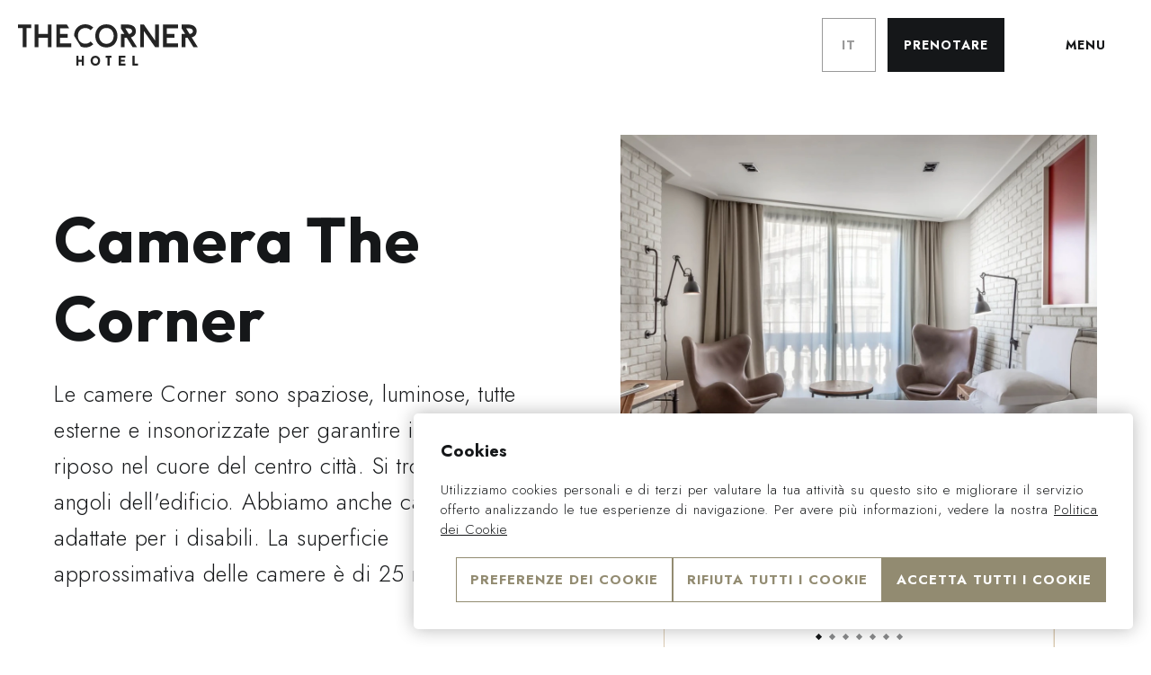

--- FILE ---
content_type: text/html; charset=utf-8
request_url: https://www.thecornerhotel-barcelona.com/it/camera-the-corner
body_size: 10102
content:
<!DOCTYPE html>
<html lang="it">
    <head>
        <link rel="preconnect" href="https://fonts.googleapis.com/" crossorigin><link rel="preconnect" href="https://fonts.gstatic.com/" crossorigin><link rel="preload" as="style" href="https://fonts.googleapis.com/css?family=Outfit:ital,wght@0,400;0,500;0,600,0,700;1,400;1,500;1,600;1,700;1,800;1,900|Jost:ital,wght@0,300;0,400;0,500;0,600;0,700;1,300;1,400;1,500;1,600;1,700;1,800;1,900|Jost:ital,wght@0,300;0,400;0,500;0,600;0,700;1,300;1,400;1,500;1,600;1,700;1,800;1,900&display=swap"><link rel="stylesheet" href="https://fonts.googleapis.com/css?family=Outfit:ital,wght@0,400;0,500;0,600,0,700;1,400;1,500;1,600;1,700;1,800;1,900|Jost:ital,wght@0,300;0,400;0,500;0,600;0,700;1,300;1,400;1,500;1,600;1,700;1,800;1,900|Jost:ital,wght@0,300;0,400;0,500;0,600;0,700;1,300;1,400;1,500;1,600;1,700;1,800;1,900&display=swap"/><style>:root{ --brand-color-1: #928b71;--brand-color-1-80: #a8a28d;--brand-color-1-60: #beb9aa;--brand-color-1-40: #d3d1c6;--brand-color-1-20: #e9e8e3;--brand-color-1-10: #f5f4f1;--brand-color-1-7: #f7f7f5;--brand-color-1-5: #f9f9f8;--brand-color-2: #151719;--brand-color-2-80: #444547;--brand-color-2-60: #737475;--brand-color-2-40: #a1a2a3;--brand-color-2-20: #d0d1d1;--brand-color-2-10: #e8e8e9;--brand-color-2-7: #eeefef;--brand-color-2-5: #f3f3f3;--brand-color-3: #cdb694;--brand-color-3-80: #d7c5a9;--brand-color-3-60: #e1d3bf;--brand-color-3-40: #ebe2d4;--brand-color-3-20: #f5f0ea;--brand-color-3-10: #fbf8f5;--brand-color-3-7: #fbfaf7;--brand-color-3-5: #fcfbf9;--complementary-color-1: #cdb694;--complementary-color-1-light: #e1d3bf;--topbar-bg-color: #cdb694;--complementary-color-2: #ffffff;--complementary-color-2-light: #ffffff;--headings-color: #151719;--text-color: #151719;--small-text-color: #999999;--headings-font: "Outfit";--text-font: "Jost";--small-text-font: "Jost";--accent-banana: #FFF34A; }</style>
        
        <link rel="shortcut icon" href="https://fishhotels-sites.s3.eu-west-3.amazonaws.com/uploads/74d655d4-c4f2-4012-938e-c314c905d3a8/originals/faviconv2.png" type="image/x-icon">

        <title>Camera The Corner: luminose, esterne ed insonorizzate</title>
    <meta name="keywords" content=""/>
    <meta name="description" content="Situate agli angoli dell&#039;edificio, le camere del The Corner sono ampie ed adatte per persone disabili."/>

            <meta name="robots" content="index,follow">
    
<!-- Google Tag Manager -->
    <script>(function(w,d,s,l,i){w[l]=w[l]||[];w[l].push({'gtm.start':
                new Date().getTime(),event:'gtm.js'});var f=d.getElementsByTagName(s)[0],
            j=d.createElement(s),dl=l!='The Corner Hotel - Fishhotels'?'&l='+l:'';j.async=true;j.src=
            'https://www.googletagmanager.com/gtm.js?id='+i+dl;f.parentNode.insertBefore(j,f);
        })(window,document,'script','The Corner Hotel - Fishhotels','GTM-TPS2Z4');</script>
    <!-- End Google Tag Manager -->
    <!-- Google tag (gtag.js) -->
    <script async src="https://www.googletagmanager.com/gtag/js?id=G-352996290"  bnn-ccm__category="customization,marketing,analytical" ></script>
    <script>
        window.dataLayer = window.dataLayer || [];
        function gtag(){dataLayer.push(arguments);}
        gtag('js', new Date());

        gtag('config', 'G-352996290');
    </script>


            <link rel="canonical" href="https://www.thecornerhotel-barcelona.com/it/camera-the-corner">
        <link rel="alternate" hreflang="x-default" href="https://www.thecornerhotel-barcelona.com/es/habitacion-the-corner" />
    
    
                    <link rel="alternate" hreflang="de" href="https://www.thecornerhotel-barcelona.com/de/the-corner-zimmer" />
            
                    <link rel="alternate" hreflang="ca" href="https://www.thecornerhotel-barcelona.com/ca/habitacio-the-corner" />
            
                    <link rel="alternate" hreflang="es" href="https://www.thecornerhotel-barcelona.com/es/habitacion-the-corner" />
            
                    <link rel="alternate" hreflang="en" href="https://www.thecornerhotel-barcelona.com/en/the-corner-room" />
            
                    <link rel="alternate" hreflang="fr" href="https://www.thecornerhotel-barcelona.com/fr/chambre-the-corner" />
            
                    <link rel="alternate" hreflang="it" href="https://www.thecornerhotel-barcelona.com/it/camera-the-corner" />
            
                    <link rel="alternate" hreflang="ru" href="https://www.thecornerhotel-barcelona.com/ru/yгловая-комната" />
            
            
    
<meta name="csrf-token" content="4unTpj0U0oCDOrNg5hkxvBFR2acjd0kgziByECMo">
        <meta property="og:url" content="https://www.thecornerhotel-barcelona.com/it/camera-the-corner"/>
        <meta property="og:title" content="Camera The Corner: luminose, esterne ed insonorizzate"/>
    <meta property="og:description" content="Situate agli angoli dell&#039;edificio, le camere del The Corner sono ampie ed adatte per persone disabili."/>
            <meta property="og:image" content="https://api.fishhotels.com/api/sites/74d655d4-c4f2-4012-938e-c314c905d3a8/media-images/the-corner-4032.jpg?cw=2000&amp;ch=667&amp;cx=0&amp;cy=332&amp;s=xl&amp;w=1200&amp;h=400"/>
    
    <meta name="twitter:card" content="summary"/>
    <meta name="twitter:url" content="https://www.thecornerhotel-barcelona.com/it/camera-the-corner"/>
        <meta name="twitter:title" content=""/>
    <meta name="twitter:description" content=""/>
            <link media="all" rel="stylesheet" href="https://www.thecornerhotel-barcelona.com/designs/design-04/design-04.css?v=1.0.4" /><link rel="stylesheet" type="text/css" href="https://api.fishhotels.com/public/sites/74d655d4-c4f2-4012-938e-c314c905d3a8/stylesheet/styles/booking-engine?v=1.0.4"><link rel="stylesheet" type="text/css" href="https://api.fishhotels.com/public/sites/74d655d4-c4f2-4012-938e-c314c905d3a8/stylesheet/styles/booking-engine-container?v=1.0.4">
        <meta name="viewport" content="width=device-width, initial-scale=1">

        
                    <link media="all" rel="stylesheet" href="https://www.thecornerhotel-barcelona.com/css/bnn-cookies.css?v=1.0.5" />
<script src="https://www.thecornerhotel-barcelona.com/js/bnn-cookies.js?v=1.0.5" type="text/javascript"></script>
<script type="text/javascript">
    let texts = {
        "banner": {
            "title": "Cookies",
            "text": "Utilizziamo cookies personali e di terzi per valutare la tua attività su questo sito e migliorare il servizio offerto analizzando le tue esperienze di navigazione. Per avere più informazioni, vedere la nostra <a href='https://www.thecornerhotel-barcelona.com/it/cookies' target='_blank' >Politica dei Cookie</a>",
            "show-config-btn": "Preferenze dei Cookie",
            "reject-all-btn": "Rifiuta tutti i Cookie",
            "accept-all-btn": "Accetta tutti i Cookie",
        },
        "layer": {
            "title": "Gestione dei Cookie",
            "text": "Quando si visita qualsiasi sito Web, questo può memorizzare o recuperare informazioni sul tuo browser, in gran parte sotto forma di cookie. Queste informazioni potrebbero essere su di te, le tue preferenze o il tuo dispositivo e sono utilizzate in gran parte per far funzionare il sito secondo le tue aspettative. Le informazioni di solito non ti identificano direttamente, ma possono fornire un&#039;esperienza Web più personalizzata. Poiché rispettiamo il tuo diritto alla privacy, è possibile scegliere di non consentire alcuni tipi di cookie. Clicca sulle intestazioni delle diverse categorie per saperne di più e modificare le impostazioni predefinite. Tuttavia, il bloccaggio di alcuni tipi di cookie può avere impatto sulla tua esperienza del sito e dei servizi che siamo in grado di offrire.",
            "show-more": "Ulteriori informazioni",
            "show-more-link": "https://www.thecornerhotel-barcelona.com/it/cookies",
            "essential.title": "Strettamente necessaria.",
            "essential.text": "Questi cookie sono necessari per abilitare le funzionalità di base del sito web.",
            "customization.title": "Preferenze o funzionalità.",
            "customization.text": "Questi cookie ci consentono di ricordare informazioni rilevanti al fine di differenziare gli utenti e offrire loro una esperienza personale.",
            "analytical.title": "Statistiche",
            "analytical.text": "Questi cookie ci consentono di monitorare e analizzare l&#039;uso del nostro sito web da parte degli utenti.",
            "marketing.title": "Marketing",
            "marketing.text": "Questi cookie vengono utilizzati per offrire pubblicità mirata e personalizzata basata sul profilo dell&#039;utente.",
            "non-classified.title": "Non classificato",
            "non-classified.text": "Questi cookie non sono stati classificati in categorie di cookie in base al loro tipo e scopo.",
            "privacy-label": "Leggi la nostra Informativa sulla privacy",
            "privacy-link": "https://www.thecornerhotel-barcelona.com/it/privacy",
            "reject-btn": "Rifiuta tutto",
            "accept-btn": "Accetta",
            "accept-all-btn": "Accetta tutto"
        }
    };

    const bnnCcm = new BnnCcm(texts);
    bnnCcm.manage();
</script>

<script>
    // Define dataLayer and the gtag function.
    window.dataLayer = window.dataLayer || [];
    function gtag(){dataLayer.push(arguments);}

    // Set default consent to 'denied' as a placeholder
    // Determine actual values based on your own requirements
    gtag('consent', 'default', {
        'ad_storage': 'denied',
        'ad_user_data': 'denied',
        'ad_personalization': 'denied',
        'analytics_storage': 'denied',
        'functionality_storage': 'denied',
        'personalization_storage': 'denied',
        'security_storage': 'granted'
    });

    function updateGtagConsent(consent) {
        // Update the consent value in the dataLayer
        gtag('consent', 'update', consent);
    }
</script>
        
        <!-- POP UP -->


                    <meta name="google-site-verification" content="KiPtNXDdvQGQ7QaoY_OKkld1ZSV1KmmUL4gfTz1J2Qo" />
        
    </head>
    <body class="preload"
          data-desktop-width="1200">
        <!-- Google Tag Manager (noscript) -->
    <noscript><iframe src="https://www.googletagmanager.com/ns.html?id=GTM-TPS2Z4"
                      height="0" width="0" style="display:none;visibility:hidden"></iframe></noscript>
    <!-- End Google Tag Manager (noscript) -->


                <div class="l-site-wrapper">
            <header class="c-header js-header js-scroll-top ">
    <div class="c-header__start">
        <a class="c-header__logo c-logo"
           href="https://www.thecornerhotel-barcelona.com/it"
           title="The Corner Hotel">
            <img class="c-logo__image lazyload"
                 src="https://fishhotels-sites.s3.eu-west-3.amazonaws.com/uploads/74d655d4-c4f2-4012-938e-c314c905d3a8/originals/logo-the-corner-black.svg"
                 title="The Corner Hotel"
                 alt="Logo The Corner Hotel">
        </a>
    </div>

    <div class="c-header__middle">
        <nav class="c-nav c-header__nav js-nav js-modal" data-modal-name="menu">
            <div class="c-nav__inner">
                <ul class="c-nav__menu">
                                                                        <li class="c-nav__menu-item js-menu-item "  aria-haspopup="true" >
                                <div class="c-nav__link-wrapper">
                                    <a href="https://www.thecornerhotel-barcelona.com/it/hotel" class="c-nav__link"
                                       title="Hotel">
                                        Hotel
                                    </a>
                                                                            <svg class="c-nav__arrow c-icon  js-submenu-action">
                                            <use xlink:href="/designs/design-04/design-04-symbols.svg?v=1.1.1#icon--expand" fill="/designs/design-04/design-04-symbols.svg?v=1.1.1#" />
                                        </svg>
                                                                    </div>
                                                                    <ul class="c-nav__submenu js-submenu">
                                                                                                                                    <li class="c-nav__submenu-item ">
                                                    <a href="https://www.thecornerhotel-barcelona.com/it/servizi"
                                                       class="c-nav__submenu-link " title="Servizi">
                                                        Servizi
                                                    </a>
                                                </li>
                                                                                                                                                                                <li class="c-nav__submenu-item ">
                                                    <a href="https://www.thecornerhotel-barcelona.com/it/check-in-online"
                                                       class="c-nav__submenu-link " title="Check-in Online">
                                                        Check-in Online
                                                    </a>
                                                </li>
                                                                                                                                                                                <li class="c-nav__submenu-item ">
                                                    <a href="https://www.thecornerhotel-barcelona.com/it/migliorate-il-vostro-soggiorno"
                                                       class="c-nav__submenu-link " title="Migliorate il vostro soggiorno">
                                                        Migliorate il vostro soggiorno
                                                    </a>
                                                </li>
                                                                                                                                                                                <li class="c-nav__submenu-item ">
                                                    <a href="https://www.thecornerhotel-barcelona.com/it/posizione-e-contatti"
                                                       class="c-nav__submenu-link " title="Posizione e contatti">
                                                        Posizione e contatti
                                                    </a>
                                                </li>
                                                                                                                                                                                <li class="c-nav__submenu-item ">
                                                    <a href="https://www.thecornerhotel-barcelona.com/it/tour-virtuale"
                                                       class="c-nav__submenu-link " title="Tour virtuale">
                                                        Tour virtuale
                                                    </a>
                                                </li>
                                                                                                                        </ul>
                                                            </li>
                                                                                                <li class="c-nav__menu-item js-menu-item "  aria-haspopup="true" >
                                <div class="c-nav__link-wrapper">
                                    <a href="https://www.thecornerhotel-barcelona.com/it/camere" class="c-nav__link"
                                       title="Camere">
                                        Camere
                                    </a>
                                                                            <svg class="c-nav__arrow c-icon  js-submenu-action">
                                            <use xlink:href="/designs/design-04/design-04-symbols.svg?v=1.1.1#icon--expand" fill="/designs/design-04/design-04-symbols.svg?v=1.1.1#" />
                                        </svg>
                                                                    </div>
                                                                    <ul class="c-nav__submenu js-submenu">
                                                                                                                                    <li class="c-nav__submenu-item  is-active ">
                                                    <a href="https://www.thecornerhotel-barcelona.com/it/camera-the-corner"
                                                       class="c-nav__submenu-link " title="Camera The Corner">
                                                        Camera The Corner
                                                    </a>
                                                </li>
                                                                                                                                                                                <li class="c-nav__submenu-item ">
                                                    <a href="https://www.thecornerhotel-barcelona.com/it/camera-superior"
                                                       class="c-nav__submenu-link " title="Camera Superior">
                                                        Camera Superior
                                                    </a>
                                                </li>
                                                                                                                                                                                <li class="c-nav__submenu-item ">
                                                    <a href="https://www.thecornerhotel-barcelona.com/it/camera-doppia"
                                                       class="c-nav__submenu-link " title="Camera Doppia">
                                                        Camera Doppia
                                                    </a>
                                                </li>
                                                                                                                        </ul>
                                                            </li>
                                                                                                <li class="c-nav__menu-item js-menu-item " >
                                <div class="c-nav__link-wrapper">
                                    <a href="https://www.thecornerhotel-barcelona.com/it/the-corner-rooftop" class="c-nav__link"
                                       title="The Corner Rooftop">
                                        The Corner Rooftop
                                    </a>
                                                                    </div>
                                                            </li>
                                                                                                <li class="c-nav__menu-item js-menu-item " >
                                <div class="c-nav__link-wrapper">
                                    <a href="https://www.thecornerhotel-barcelona.com/it/the-corner-bar" class="c-nav__link"
                                       title="The Corner Bar">
                                        The Corner Bar
                                    </a>
                                                                    </div>
                                                            </li>
                                                                                                <li class="c-nav__menu-item js-menu-item "  aria-haspopup="true" >
                                <div class="c-nav__link-wrapper">
                                    <a href="https://www.thecornerhotel-barcelona.com/it/riunioni-et-eventi" class="c-nav__link"
                                       title="Riunioni et Eventi">
                                        Riunioni et Eventi
                                    </a>
                                                                            <svg class="c-nav__arrow c-icon  js-submenu-action">
                                            <use xlink:href="/designs/design-04/design-04-symbols.svg?v=1.1.1#icon--expand" fill="/designs/design-04/design-04-symbols.svg?v=1.1.1#" />
                                        </svg>
                                                                    </div>
                                                                    <ul class="c-nav__submenu js-submenu">
                                                                                                                                    <li class="c-nav__submenu-item ">
                                                    <a href="https://www.thecornerhotel-barcelona.com/it/richiesta-di-preventivo"
                                                       class="c-nav__submenu-link " title="Richiesta di preventivo">
                                                        Richiesta di preventivo
                                                    </a>
                                                </li>
                                                                                                                        </ul>
                                                            </li>
                                                                                                <li class="c-nav__menu-item js-menu-item " >
                                <div class="c-nav__link-wrapper">
                                    <a href="https://www.thecornerhotel-barcelona.com/it/offerte" class="c-nav__link"
                                       title="Offerte">
                                        Offerte
                                    </a>
                                                                    </div>
                                                            </li>
                                                                                                <li class="c-nav__menu-item js-menu-item " >
                                <div class="c-nav__link-wrapper">
                                    <a href="https://www.thecornerhotel-barcelona.com/it/foto" class="c-nav__link"
                                       title="Foto">
                                        Foto
                                    </a>
                                                                    </div>
                                                            </li>
                                                                                                <li class="c-nav__menu-item js-menu-item "  aria-haspopup="true" >
                                <div class="c-nav__link-wrapper">
                                    <a href="https://www.thecornerhotel-barcelona.com/it/just-around-the-corner" class="c-nav__link"
                                       title="Just around The Corner">
                                        Just around The Corner
                                    </a>
                                                                            <svg class="c-nav__arrow c-icon  js-submenu-action">
                                            <use xlink:href="/designs/design-04/design-04-symbols.svg?v=1.1.1#icon--expand" fill="/designs/design-04/design-04-symbols.svg?v=1.1.1#" />
                                        </svg>
                                                                    </div>
                                                                    <ul class="c-nav__submenu js-submenu">
                                                                                                                                    <li class="c-nav__submenu-item ">
                                                    <a href="https://www.thecornerhotel-barcelona.com/it/eixample"
                                                       class="c-nav__submenu-link " title="Eixample">
                                                        Eixample
                                                    </a>
                                                </li>
                                                                                                                                                                                <li class="c-nav__submenu-item ">
                                                    <a href="https://www.thecornerhotel-barcelona.com/it/mercat-del-ninot"
                                                       class="c-nav__submenu-link " title="Mercat del Ninot">
                                                        Mercat del Ninot
                                                    </a>
                                                </li>
                                                                                                                                                                                <li class="c-nav__submenu-item ">
                                                    <a href="https://www.thecornerhotel-barcelona.com/it/sweet-bcn"
                                                       class="c-nav__submenu-link " title="Sweet BCN">
                                                        Sweet BCN
                                                    </a>
                                                </li>
                                                                                                                                                                                <li class="c-nav__submenu-item ">
                                                    <a href="https://www.thecornerhotel-barcelona.com/it/cocteles-bcn"
                                                       class="c-nav__submenu-link " title="Cócteles BCN">
                                                        Cócteles BCN
                                                    </a>
                                                </li>
                                                                                                                                                                                <li class="c-nav__submenu-item ">
                                                    <a href="https://www.thecornerhotel-barcelona.com/it/birre-artigianali"
                                                       class="c-nav__submenu-link " title="Birre artigianali">
                                                        Birre artigianali
                                                    </a>
                                                </li>
                                                                                                                        </ul>
                                                            </li>
                                                                                                <li class="c-nav__menu-item js-menu-item " >
                                <div class="c-nav__link-wrapper">
                                    <a href="https://www.thecornerhotel-barcelona.com/it/sostenibilita" class="c-nav__link"
                                       title="Sostenibilità">
                                        Sostenibilità
                                    </a>
                                                                    </div>
                                                            </li>
                                                                                                        </ul>
                                    <div class="c-nav__image c-image c-image--1-1 ">
                        <picture>
                                                            <source data-srcset="https://api.fishhotels.com/api/sites/74d655d4-c4f2-4012-938e-c314c905d3a8/media-images/the-corner-hotel-barcelona.jpg?cw=2000&amp;ch=2000&amp;cx=0&amp;cy=0&amp;s=xxl&amp;w=2000&amp;h=2000" media="(min-width: 1440px)" type="image/png">
                                                            <source data-srcset="https://api.fishhotels.com/api/sites/74d655d4-c4f2-4012-938e-c314c905d3a8/media-images/the-corner-hotel-barcelona.jpg?cw=2000&amp;ch=2000&amp;cx=0&amp;cy=0&amp;s=xl&amp;w=1200&amp;h=1200" media="(min-width: 1280px)" type="image/png">
                                                            <source data-srcset="https://api.fishhotels.com/api/sites/74d655d4-c4f2-4012-938e-c314c905d3a8/media-images/the-corner-hotel-barcelona.jpg?cw=2000&amp;ch=2000&amp;cx=0&amp;cy=0&amp;s=l&amp;w=1024&amp;h=1024" media="(min-width: 1024px)" type="image/png">
                                                            <source data-srcset="https://api.fishhotels.com/api/sites/74d655d4-c4f2-4012-938e-c314c905d3a8/media-images/the-corner-hotel-barcelona.jpg?cw=2000&amp;ch=2000&amp;cx=0&amp;cy=0&amp;s=m&amp;w=700&amp;h=700" media="(min-width: 700px)" type="image/png">
                                                            <source data-srcset="https://api.fishhotels.com/api/sites/74d655d4-c4f2-4012-938e-c314c905d3a8/media-images/the-corner-hotel-barcelona.jpg?cw=2000&amp;ch=2000&amp;cx=0&amp;cy=0&amp;s=s&amp;w=400&amp;h=400" media="(min-width: 320px)" type="image/png">
                                                        <img class="c-image__picture lazyload js-image-animation" src=""
                                 data-src="https://api.fishhotels.com/api/sites/74d655d4-c4f2-4012-938e-c314c905d3a8/media-images/the-corner-hotel-barcelona.jpg?cw=2000&amp;ch=2000&amp;cx=0&amp;cy=0&amp;s=xl&amp;w=1200&amp;h=1200"
                                 title="The Corner Hotel Barcelona"
                                 alt="The Corner Hotel Barcelona"
                                 type="image/png" />
                        </picture>
                    </div>
                                <div class="c-nav__lang-selector c-lang-selector--inline c-lang-selector js-lang-selector">
                                        <ul class="c-lang-selector__list ">
                                                            <li class="c-lang-selector__item js-lang-selector-item ">
                            <a href="https://www.thecornerhotel-barcelona.com/de/the-corner-zimmer" title="The Corner Zimmer">
                                de
                            </a>
                        </li>
                                                                                <li class="c-lang-selector__item js-lang-selector-item ">
                            <a href="https://www.thecornerhotel-barcelona.com/ca/habitacio-the-corner" title="Habitació The Corner">
                                ca
                            </a>
                        </li>
                                                                                <li class="c-lang-selector__item js-lang-selector-item ">
                            <a href="https://www.thecornerhotel-barcelona.com/es/habitacion-the-corner" title="Habitación The Corner">
                                es
                            </a>
                        </li>
                                                                                <li class="c-lang-selector__item js-lang-selector-item ">
                            <a href="https://www.thecornerhotel-barcelona.com/en/the-corner-room" title="The Corner Room">
                                en
                            </a>
                        </li>
                                                                                <li class="c-lang-selector__item js-lang-selector-item ">
                            <a href="https://www.thecornerhotel-barcelona.com/fr/chambre-the-corner" title="Chambre The Corner">
                                fr
                            </a>
                        </li>
                                                                                <li class="c-lang-selector__item js-lang-selector-item  is-active ">
                            <a href="https://www.thecornerhotel-barcelona.com/it/camera-the-corner" title="Camera The Corner">
                                it
                            </a>
                        </li>
                                                                                <li class="c-lang-selector__item js-lang-selector-item ">
                            <a href="https://www.thecornerhotel-barcelona.com/ru/yгловая-комната" title="Угловая комната">
                                ru
                            </a>
                        </li>
                                                </ul>
            </div>
            </div>
        </nav>
    </div>

    <div class="c-header__end">
        <div class="c-header__actions c-actions">
            <a href="https://maps.google.es/?daddr=Mallorca, 178,08036,Barcelona,Spagna" target="_blank"
   rel="nofollow noopener noreferrer"
   class="c-actions__button c-actions__button--location"
   title="Controlla l'indirizzo su Google Maps"
   aria-label="Controlla l'indirizzo su Google Maps">
    <svg class="c-actions__icon-marker c-icon">
        <use href="/designs/design-04/design-04-symbols.svg?v=1.1.1#icon--marker"
             fill="/designs/design-04/design-04-symbols.svg?v=1.1.1#" />
    </svg>
    
</a>
            <div class="c-actions__lang-selector c-lang-selector--dropdown c-lang-selector js-lang-selector">
                    <div class="c-lang-selector__action  js-lang-selector-action ">
                                                    <span class="c-lang-selector__lang">
                        it
                    </span>
                                            </div>
                                        <ul class="c-lang-selector__list  js-lang-selector-list ">
                                                            <li class="c-lang-selector__item js-lang-selector-item ">
                            <a href="https://www.thecornerhotel-barcelona.com/de/the-corner-zimmer" title="The Corner Zimmer">
                                de
                            </a>
                        </li>
                                                                                <li class="c-lang-selector__item js-lang-selector-item ">
                            <a href="https://www.thecornerhotel-barcelona.com/ca/habitacio-the-corner" title="Habitació The Corner">
                                ca
                            </a>
                        </li>
                                                                                <li class="c-lang-selector__item js-lang-selector-item ">
                            <a href="https://www.thecornerhotel-barcelona.com/es/habitacion-the-corner" title="Habitación The Corner">
                                es
                            </a>
                        </li>
                                                                                <li class="c-lang-selector__item js-lang-selector-item ">
                            <a href="https://www.thecornerhotel-barcelona.com/en/the-corner-room" title="The Corner Room">
                                en
                            </a>
                        </li>
                                                                                <li class="c-lang-selector__item js-lang-selector-item ">
                            <a href="https://www.thecornerhotel-barcelona.com/fr/chambre-the-corner" title="Chambre The Corner">
                                fr
                            </a>
                        </li>
                                                                                                                    <li class="c-lang-selector__item js-lang-selector-item ">
                            <a href="https://www.thecornerhotel-barcelona.com/ru/yгловая-комната" title="Угловая комната">
                                ru
                            </a>
                        </li>
                                                </ul>
            </div>
            <button type="button" class="c-actions__button c-actions__button--booking
         js-modal-action         "
        title="Verifica prenotazione"
        aria-label="Verifica prenotazione"
         data-modal-name="booking-layer"                 >
        <span class="c-actions__label ">
        Prenotare
    </span>
</button>

            <button type="button" class="c-actions__button c-actions__button--menu js-modal-action js-modal-action-menu "
        data-modal-name="menu"
        data-menu-open="Menu"
         data-menu-close="Chiudi"         title="Menu">
    <svg class="c-actions__icon-menu c-icon">
        <use href="/designs/design-04/design-04-symbols.svg?v=1.1.1#icon--menu" fill="/designs/design-04/design-04-symbols.svg?v=1.1.1#" />
    </svg>
    <svg class="c-actions__icon-close c-icon  ">
        <use href="/designs/design-04/design-04-symbols.svg?v=1.1.1#icon--menu-close" fill="/designs/design-04/design-04-symbols.svg?v=1.1.1#" />
    </svg>
    <span class="c-actions__label js-label-menu">
                    Menu
            </span>
</button>
        </div>
    </div>


</header>
            <div class="l-site-content js-site-content ">
                                        <section class="b-hero fishh-block  fishh-editable-old" data-fishh-block=hero data-fishh-block-id=33c15bbe-f526-489a-9f90-2bd63cf2b10b>
    <div class="b-hero__content">
        <p class="b-hero__title "
         data-fishh-ref="title"         >
            Camera The Corner
    </p>
        <p class="b-hero__caption "
         data-fishh-ref="caption"         >
            Le camere Corner sono spaziose, luminose, tutte esterne e insonorizzate per garantire il vostro riposo nel cuore del centro città. Si trovano negli angoli dell'edificio. Abbiamo anche camere adattate per i disabili. La superficie approssimativa delle camere è di 25 m².
    </p>
    </div>
    <div class="b-hero__slider c-slider-s02 splide js-slider-s02" data-fishh-ref="slider">
        <div class="splide__track">
            <ul class="splide__list">
                                                            <li class="splide__slide">
                            <div class="c-slider-s02__image c-image c-image--1-1">
                                <picture>
                                                                            <source data-srcset="https://api.fishhotels.com/api/sites/74d655d4-c4f2-4012-938e-c314c905d3a8/media-images/the-corner-hotel--2.jpg?cw=1107&amp;ch=1107&amp;cx=403&amp;cy=0&amp;s=xxl&amp;w=2000&amp;h=2000" media="(min-width: 1440px)" type="image/png">
                                                                            <source data-srcset="https://api.fishhotels.com/api/sites/74d655d4-c4f2-4012-938e-c314c905d3a8/media-images/the-corner-hotel--2.jpg?cw=1107&amp;ch=1107&amp;cx=403&amp;cy=0&amp;s=xl&amp;w=1200&amp;h=1200" media="(min-width: 1280px)" type="image/png">
                                                                            <source data-srcset="https://api.fishhotels.com/api/sites/74d655d4-c4f2-4012-938e-c314c905d3a8/media-images/the-corner-hotel--2.jpg?cw=1107&amp;ch=1107&amp;cx=403&amp;cy=0&amp;s=l&amp;w=1024&amp;h=1024" media="(min-width: 1024px)" type="image/png">
                                                                            <source data-srcset="https://api.fishhotels.com/api/sites/74d655d4-c4f2-4012-938e-c314c905d3a8/media-images/the-corner-hotel--2.jpg?cw=1107&amp;ch=1107&amp;cx=403&amp;cy=0&amp;s=m&amp;w=700&amp;h=700" media="(min-width: 700px)" type="image/png">
                                                                            <source data-srcset="https://api.fishhotels.com/api/sites/74d655d4-c4f2-4012-938e-c314c905d3a8/media-images/the-corner-hotel--2.jpg?cw=1107&amp;ch=1107&amp;cx=403&amp;cy=0&amp;s=s&amp;w=400&amp;h=400" media="(min-width: 320px)" type="image/png">
                                                                        <img class="c-image__picture js-image-animation lazyload" src=""
                                         data-src="https://api.fishhotels.com/api/sites/74d655d4-c4f2-4012-938e-c314c905d3a8/media-images/the-corner-hotel--2.jpg?cw=1107&amp;ch=1107&amp;cx=403&amp;cy=0&amp;s=xl&amp;w=1200&amp;h=1200"
                                         title="Habitaciones | The Corner Hotel"
                                         alt="Habitaciones | The Corner Hotel"
                                         type="image/png" />
                                </picture>
                            </div>
                        </li>
                                                                                <li class="splide__slide">
                            <div class="c-slider-s02__image c-image c-image--1-1">
                                <picture>
                                                                            <source data-srcset="https://api.fishhotels.com/api/sites/74d655d4-c4f2-4012-938e-c314c905d3a8/media-images/the-corner-4014.jpg?cw=1331&amp;ch=1331&amp;cx=335&amp;cy=0&amp;s=xxl&amp;w=2000&amp;h=2000" media="(min-width: 1440px)" type="image/png">
                                                                            <source data-srcset="https://api.fishhotels.com/api/sites/74d655d4-c4f2-4012-938e-c314c905d3a8/media-images/the-corner-4014.jpg?cw=1331&amp;ch=1331&amp;cx=335&amp;cy=0&amp;s=xl&amp;w=1200&amp;h=1200" media="(min-width: 1280px)" type="image/png">
                                                                            <source data-srcset="https://api.fishhotels.com/api/sites/74d655d4-c4f2-4012-938e-c314c905d3a8/media-images/the-corner-4014.jpg?cw=1331&amp;ch=1331&amp;cx=335&amp;cy=0&amp;s=l&amp;w=1024&amp;h=1024" media="(min-width: 1024px)" type="image/png">
                                                                            <source data-srcset="https://api.fishhotels.com/api/sites/74d655d4-c4f2-4012-938e-c314c905d3a8/media-images/the-corner-4014.jpg?cw=1331&amp;ch=1331&amp;cx=335&amp;cy=0&amp;s=m&amp;w=700&amp;h=700" media="(min-width: 700px)" type="image/png">
                                                                            <source data-srcset="https://api.fishhotels.com/api/sites/74d655d4-c4f2-4012-938e-c314c905d3a8/media-images/the-corner-4014.jpg?cw=1331&amp;ch=1331&amp;cx=335&amp;cy=0&amp;s=s&amp;w=400&amp;h=400" media="(min-width: 320px)" type="image/png">
                                                                        <img class="c-image__picture js-image-animation lazyload" src=""
                                         data-src="https://api.fishhotels.com/api/sites/74d655d4-c4f2-4012-938e-c314c905d3a8/media-images/the-corner-4014.jpg?cw=1331&amp;ch=1331&amp;cx=335&amp;cy=0&amp;s=xl&amp;w=1200&amp;h=1200"
                                         title="The Corner Room | TCH Barcelona"
                                         alt="The Corner Room | TCH Barcelona"
                                         type="image/png" />
                                </picture>
                            </div>
                        </li>
                                                                                <li class="splide__slide">
                            <div class="c-slider-s02__image c-image c-image--1-1">
                                <picture>
                                                                            <source data-srcset="https://api.fishhotels.com/api/sites/74d655d4-c4f2-4012-938e-c314c905d3a8/media-images/the-corner-4036.jpg?cw=1331&amp;ch=1331&amp;cx=239&amp;cy=0&amp;s=xxl&amp;w=2000&amp;h=2000" media="(min-width: 1440px)" type="image/png">
                                                                            <source data-srcset="https://api.fishhotels.com/api/sites/74d655d4-c4f2-4012-938e-c314c905d3a8/media-images/the-corner-4036.jpg?cw=1331&amp;ch=1331&amp;cx=239&amp;cy=0&amp;s=xl&amp;w=1200&amp;h=1200" media="(min-width: 1280px)" type="image/png">
                                                                            <source data-srcset="https://api.fishhotels.com/api/sites/74d655d4-c4f2-4012-938e-c314c905d3a8/media-images/the-corner-4036.jpg?cw=1331&amp;ch=1331&amp;cx=239&amp;cy=0&amp;s=l&amp;w=1024&amp;h=1024" media="(min-width: 1024px)" type="image/png">
                                                                            <source data-srcset="https://api.fishhotels.com/api/sites/74d655d4-c4f2-4012-938e-c314c905d3a8/media-images/the-corner-4036.jpg?cw=1331&amp;ch=1331&amp;cx=239&amp;cy=0&amp;s=m&amp;w=700&amp;h=700" media="(min-width: 700px)" type="image/png">
                                                                            <source data-srcset="https://api.fishhotels.com/api/sites/74d655d4-c4f2-4012-938e-c314c905d3a8/media-images/the-corner-4036.jpg?cw=1331&amp;ch=1331&amp;cx=239&amp;cy=0&amp;s=s&amp;w=400&amp;h=400" media="(min-width: 320px)" type="image/png">
                                                                        <img class="c-image__picture js-image-animation lazyload" src=""
                                         data-src="https://api.fishhotels.com/api/sites/74d655d4-c4f2-4012-938e-c314c905d3a8/media-images/the-corner-4036.jpg?cw=1331&amp;ch=1331&amp;cx=239&amp;cy=0&amp;s=xl&amp;w=1200&amp;h=1200"
                                         title="The Corner Room | TCH Barcelona"
                                         alt="The Corner Room | TCH Barcelona"
                                         type="image/png" />
                                </picture>
                            </div>
                        </li>
                                                                                <li class="splide__slide">
                            <div class="c-slider-s02__image c-image c-image--1-1">
                                <picture>
                                                                            <source data-srcset="https://api.fishhotels.com/api/sites/74d655d4-c4f2-4012-938e-c314c905d3a8/media-images/the-corner-2767.jpg?cw=1331&amp;ch=1331&amp;cx=335&amp;cy=0&amp;s=xxl&amp;w=2000&amp;h=2000" media="(min-width: 1440px)" type="image/png">
                                                                            <source data-srcset="https://api.fishhotels.com/api/sites/74d655d4-c4f2-4012-938e-c314c905d3a8/media-images/the-corner-2767.jpg?cw=1331&amp;ch=1331&amp;cx=335&amp;cy=0&amp;s=xl&amp;w=1200&amp;h=1200" media="(min-width: 1280px)" type="image/png">
                                                                            <source data-srcset="https://api.fishhotels.com/api/sites/74d655d4-c4f2-4012-938e-c314c905d3a8/media-images/the-corner-2767.jpg?cw=1331&amp;ch=1331&amp;cx=335&amp;cy=0&amp;s=l&amp;w=1024&amp;h=1024" media="(min-width: 1024px)" type="image/png">
                                                                            <source data-srcset="https://api.fishhotels.com/api/sites/74d655d4-c4f2-4012-938e-c314c905d3a8/media-images/the-corner-2767.jpg?cw=1331&amp;ch=1331&amp;cx=335&amp;cy=0&amp;s=m&amp;w=700&amp;h=700" media="(min-width: 700px)" type="image/png">
                                                                            <source data-srcset="https://api.fishhotels.com/api/sites/74d655d4-c4f2-4012-938e-c314c905d3a8/media-images/the-corner-2767.jpg?cw=1331&amp;ch=1331&amp;cx=335&amp;cy=0&amp;s=s&amp;w=400&amp;h=400" media="(min-width: 320px)" type="image/png">
                                                                        <img class="c-image__picture js-image-animation lazyload" src=""
                                         data-src="https://api.fishhotels.com/api/sites/74d655d4-c4f2-4012-938e-c314c905d3a8/media-images/the-corner-2767.jpg?cw=1331&amp;ch=1331&amp;cx=335&amp;cy=0&amp;s=xl&amp;w=1200&amp;h=1200"
                                         title="Habitaciones | The Corner Hotel"
                                         alt="Habitaciones | The Corner Hotel Barcelona"
                                         type="image/png" />
                                </picture>
                            </div>
                        </li>
                                                                                <li class="splide__slide">
                            <div class="c-slider-s02__image c-image c-image--1-1">
                                <picture>
                                                                            <source data-srcset="https://api.fishhotels.com/api/sites/74d655d4-c4f2-4012-938e-c314c905d3a8/media-images/the-corner-4032.jpg?cw=1331&amp;ch=1331&amp;cx=335&amp;cy=0&amp;s=xxl&amp;w=2000&amp;h=2000" media="(min-width: 1440px)" type="image/png">
                                                                            <source data-srcset="https://api.fishhotels.com/api/sites/74d655d4-c4f2-4012-938e-c314c905d3a8/media-images/the-corner-4032.jpg?cw=1331&amp;ch=1331&amp;cx=335&amp;cy=0&amp;s=xl&amp;w=1200&amp;h=1200" media="(min-width: 1280px)" type="image/png">
                                                                            <source data-srcset="https://api.fishhotels.com/api/sites/74d655d4-c4f2-4012-938e-c314c905d3a8/media-images/the-corner-4032.jpg?cw=1331&amp;ch=1331&amp;cx=335&amp;cy=0&amp;s=l&amp;w=1024&amp;h=1024" media="(min-width: 1024px)" type="image/png">
                                                                            <source data-srcset="https://api.fishhotels.com/api/sites/74d655d4-c4f2-4012-938e-c314c905d3a8/media-images/the-corner-4032.jpg?cw=1331&amp;ch=1331&amp;cx=335&amp;cy=0&amp;s=m&amp;w=700&amp;h=700" media="(min-width: 700px)" type="image/png">
                                                                            <source data-srcset="https://api.fishhotels.com/api/sites/74d655d4-c4f2-4012-938e-c314c905d3a8/media-images/the-corner-4032.jpg?cw=1331&amp;ch=1331&amp;cx=335&amp;cy=0&amp;s=s&amp;w=400&amp;h=400" media="(min-width: 320px)" type="image/png">
                                                                        <img class="c-image__picture js-image-animation lazyload" src=""
                                         data-src="https://api.fishhotels.com/api/sites/74d655d4-c4f2-4012-938e-c314c905d3a8/media-images/the-corner-4032.jpg?cw=1331&amp;ch=1331&amp;cx=335&amp;cy=0&amp;s=xl&amp;w=1200&amp;h=1200"
                                         title="The Corner Room | TCH Barcelona"
                                         alt="The Corner Room | TCH Barcelona"
                                         type="image/png" />
                                </picture>
                            </div>
                        </li>
                                                                                <li class="splide__slide">
                            <div class="c-slider-s02__image c-image c-image--1-1">
                                <picture>
                                                                            <source data-srcset="https://api.fishhotels.com/api/sites/74d655d4-c4f2-4012-938e-c314c905d3a8/media-images/the-corner-4021.jpg?cw=1331&amp;ch=1331&amp;cx=335&amp;cy=0&amp;s=xxl&amp;w=2000&amp;h=2000" media="(min-width: 1440px)" type="image/png">
                                                                            <source data-srcset="https://api.fishhotels.com/api/sites/74d655d4-c4f2-4012-938e-c314c905d3a8/media-images/the-corner-4021.jpg?cw=1331&amp;ch=1331&amp;cx=335&amp;cy=0&amp;s=xl&amp;w=1200&amp;h=1200" media="(min-width: 1280px)" type="image/png">
                                                                            <source data-srcset="https://api.fishhotels.com/api/sites/74d655d4-c4f2-4012-938e-c314c905d3a8/media-images/the-corner-4021.jpg?cw=1331&amp;ch=1331&amp;cx=335&amp;cy=0&amp;s=l&amp;w=1024&amp;h=1024" media="(min-width: 1024px)" type="image/png">
                                                                            <source data-srcset="https://api.fishhotels.com/api/sites/74d655d4-c4f2-4012-938e-c314c905d3a8/media-images/the-corner-4021.jpg?cw=1331&amp;ch=1331&amp;cx=335&amp;cy=0&amp;s=m&amp;w=700&amp;h=700" media="(min-width: 700px)" type="image/png">
                                                                            <source data-srcset="https://api.fishhotels.com/api/sites/74d655d4-c4f2-4012-938e-c314c905d3a8/media-images/the-corner-4021.jpg?cw=1331&amp;ch=1331&amp;cx=335&amp;cy=0&amp;s=s&amp;w=400&amp;h=400" media="(min-width: 320px)" type="image/png">
                                                                        <img class="c-image__picture js-image-animation lazyload" src=""
                                         data-src="https://api.fishhotels.com/api/sites/74d655d4-c4f2-4012-938e-c314c905d3a8/media-images/the-corner-4021.jpg?cw=1331&amp;ch=1331&amp;cx=335&amp;cy=0&amp;s=xl&amp;w=1200&amp;h=1200"
                                         title="The Corner Room | TCH Barcelona"
                                         alt="The Corner Room | TCH Barcelona"
                                         type="image/png" />
                                </picture>
                            </div>
                        </li>
                                                                                <li class="splide__slide">
                            <div class="c-slider-s02__image c-image c-image--1-1">
                                <picture>
                                                                            <source data-srcset="https://api.fishhotels.com/api/sites/74d655d4-c4f2-4012-938e-c314c905d3a8/media-images/the-corner-2563.jpg?cw=1331&amp;ch=1331&amp;cx=335&amp;cy=0&amp;s=xxl&amp;w=2000&amp;h=2000" media="(min-width: 1440px)" type="image/png">
                                                                            <source data-srcset="https://api.fishhotels.com/api/sites/74d655d4-c4f2-4012-938e-c314c905d3a8/media-images/the-corner-2563.jpg?cw=1331&amp;ch=1331&amp;cx=335&amp;cy=0&amp;s=xl&amp;w=1200&amp;h=1200" media="(min-width: 1280px)" type="image/png">
                                                                            <source data-srcset="https://api.fishhotels.com/api/sites/74d655d4-c4f2-4012-938e-c314c905d3a8/media-images/the-corner-2563.jpg?cw=1331&amp;ch=1331&amp;cx=335&amp;cy=0&amp;s=l&amp;w=1024&amp;h=1024" media="(min-width: 1024px)" type="image/png">
                                                                            <source data-srcset="https://api.fishhotels.com/api/sites/74d655d4-c4f2-4012-938e-c314c905d3a8/media-images/the-corner-2563.jpg?cw=1331&amp;ch=1331&amp;cx=335&amp;cy=0&amp;s=m&amp;w=700&amp;h=700" media="(min-width: 700px)" type="image/png">
                                                                            <source data-srcset="https://api.fishhotels.com/api/sites/74d655d4-c4f2-4012-938e-c314c905d3a8/media-images/the-corner-2563.jpg?cw=1331&amp;ch=1331&amp;cx=335&amp;cy=0&amp;s=s&amp;w=400&amp;h=400" media="(min-width: 320px)" type="image/png">
                                                                        <img class="c-image__picture js-image-animation lazyload" src=""
                                         data-src="https://api.fishhotels.com/api/sites/74d655d4-c4f2-4012-938e-c314c905d3a8/media-images/the-corner-2563.jpg?cw=1331&amp;ch=1331&amp;cx=335&amp;cy=0&amp;s=xl&amp;w=1200&amp;h=1200"
                                         title="Detalle | Habitaciones The Corner Hotel"
                                         alt="Detalle | Habitaciones The Corner Hotel BCN"
                                         type="image/png" />
                                </picture>
                            </div>
                        </li>
                                                </ul>
        </div>
    </div>
</section>
                                <div class="b-booking fishh-block  fishh-editable-old" data-fishh-block=booking data-fishh-block-id=357dd93d-14ec-43b0-94b8-4693dcbfd0ac>
    <div class="b-booking__inner">
        <div class="b-booking__content">
            <div class="b-booking__image c-image c-image--1-1" data-fishh-ref="image">
                                    <picture>
                                                            <source data-srcset="https://api.fishhotels.com/api/sites/74d655d4-c4f2-4012-938e-c314c905d3a8/media-images/the-corner-2746.jpg?cw=1331&amp;ch=1331&amp;cx=335&amp;cy=0&amp;s=xxl&amp;w=2000&amp;h=2000" media="(min-width: 1440px)" type="image/png">
                                                            <source data-srcset="https://api.fishhotels.com/api/sites/74d655d4-c4f2-4012-938e-c314c905d3a8/media-images/the-corner-2746.jpg?cw=1331&amp;ch=1331&amp;cx=335&amp;cy=0&amp;s=xl&amp;w=1200&amp;h=1200" media="(min-width: 1280px)" type="image/png">
                                                            <source data-srcset="https://api.fishhotels.com/api/sites/74d655d4-c4f2-4012-938e-c314c905d3a8/media-images/the-corner-2746.jpg?cw=1331&amp;ch=1331&amp;cx=335&amp;cy=0&amp;s=l&amp;w=1024&amp;h=1024" media="(min-width: 1024px)" type="image/png">
                                                            <source data-srcset="https://api.fishhotels.com/api/sites/74d655d4-c4f2-4012-938e-c314c905d3a8/media-images/the-corner-2746.jpg?cw=1331&amp;ch=1331&amp;cx=335&amp;cy=0&amp;s=m&amp;w=700&amp;h=700" media="(min-width: 700px)" type="image/png">
                                                            <source data-srcset="https://api.fishhotels.com/api/sites/74d655d4-c4f2-4012-938e-c314c905d3a8/media-images/the-corner-2746.jpg?cw=1331&amp;ch=1331&amp;cx=335&amp;cy=0&amp;s=s&amp;w=400&amp;h=400" media="(min-width: 320px)" type="image/png">
                                                    <img class="c-image__picture lazyload js-image-animation" src="" data-src="https://api.fishhotels.com/api/sites/74d655d4-c4f2-4012-938e-c314c905d3a8/media-images/the-corner-2746.jpg?cw=1331&amp;ch=1331&amp;cx=335&amp;cy=0&amp;s=m&amp;w=700&amp;h=700"
                             title="Habitaciones | The Corner Hotel" alt="Habitaciones | The Corner Hotel Barcelona"
                             type="image/png">
                    </picture>
                            </div>
            <p class="b-booking__title">
                Prenotazione online
            </p>
        </div>
        <form class="b-booking__form js-booking-block-form" action="https://reservations.thecornerhotel-barcelona.com/100049"
                data-fishh-booking=booking--travelclick-rooms>
            <input type="hidden" name="language" value="it"/>
                            <input type="hidden" name="booking-block-people"
                       value="1"/>
                                    <fieldset class="b-booking__fieldset">
                <div class="b-booking__field c-booking-field js-booking-block__datepicker-field" datepicker-field="date-in">
                    <label class="c-booking-field__label">
                        Arrivo
                    </label>
                    <div class="c-booking-field__datepicker-wrapper" data-toggle>
                        <input type="hidden" name="booking-block-datein"
                               data-input
                               class="js-booking-block__datepicker js-booking-block__datepicker-date-in"
                               value="25/01/2026">
                        <div class="c-booking-field__value js-booking-block__datepicker-layer">
                            <span class="c-booking-field__value-number js-booking-block__datepicker-day" >25</span>
                            <span class="c-booking-field__value-text js-booking-block__datepicker-month" >gen</span>
                        </div>
                    </div>
                    <div class="c-booking-field__datepicker-container js-booking-block__datepicker-container js-booking-block__datepicker-container-booking-block-datein"></div>
                </div>
                <div class="b-booking__field c-booking-field js-booking-block__datepicker-field" datepicker-field="date-out">
                    <label class="c-booking-field__label">
                        Partenza
                    </label>
                    <div class="c-booking-field__datepicker-wrapper" data-toggle>
                        <input type="hidden" name="booking-block-dateout"
                               data-input
                               class="js-booking-block__datepicker js-booking-block__datepicker-date-out"
                               value="26/01/2026">
                        <div class="c-booking-field__value js-booking-block__datepicker-layer">
                            <span class="c-booking-field__value-number js-booking-block__datepicker-day">26</span>
                            <span class="c-booking-field__value-text js-booking-block__datepicker-month">gen</span>
                        </div>
                    </div>
                    <div class="c-booking-field__datepicker-container js-booking-block__datepicker-container js-booking-block__datepicker-container-booking-block-dateout"></div>
                </div>
                            </fieldset>
            <button type="submit"
                    class="b-booking__button"
                    title="Verifica prenotazione"
                    aria-label="Verifica prenotazione">
                <span class="c-button__text">Cercare</span>
                <svg class="c-button__right-icon c-icon  ">
                    <use href="/designs/design-04/design-04-symbols.svg?v=1.1.1#icon--arrow-nav-right"
                         fill="/designs/design-04/design-04-symbols.svg?v=1.1.1#"/>
                </svg>
            </button>
        </form>
    </div>
</div>
                                <section class="b-content-slider fishh-block  fishh-editable-old" data-fishh-block=content-slider data-fishh-block-id=769a9736-211a-49cd-b390-f03dadc0b06c>

    <div class="b-content-slider__info">
                    <p class="b-content-slider__caption" data-fishh-ref="caption">
            SERVIZI:
            </p>
                <p class="b-content-slider__title" data-fishh-ref="title">
        
    </p>

            <div class="b-content-slider__text c-rich-text " data-fishh-ref="text">
            <ul><li>Connessione Wi-Fi gratis</li><li>Cassaforte gratis</li><li>Minibar</li><li>Kettle: bollitore d'acqua per t&egrave; e tisane</li><li>Televisore Smart TV con connessione Hdmi e USB</li><li>Cavo musicale e conessione Bluetooth</li><li>Climatizzazione individuale</li><li>Bagno di design con doccia o vasca, asciugacapelli, amenities e specchio d'ingrandimento</li><li>Letto doppio matrimoniale (King Size) o 2 letti individuali</li><li>Men&ugrave; di cuscini</li><li>Camera per non fumatori (l'hotel intero &egrave; non fumatori)</li><li>Acqua minerale di benvenuto</li></ul>
        </div>
                <a href="https://www.thecornerhotel-barcelona.com/it/servizi" title="Ver servicios del hotel"
           target="_self" class="b-content-slider__button c-button c-button--naked"
           data-fishh-ref="link">
            <span class="c-button__text">Ver servicios del hotel</span>
            <svg class="c-button__right-icon c-icon ">
                <use href="/designs/design-04/design-04-symbols.svg?v=1.1.1#icon--arrow-nav-right" fill="/designs/design-04/design-04-symbols.svg?v=1.1.1#" />
            </svg>
        </a>
                </div>

    <div class="b-content-slider__slider c-slider-s02 splide js-slider-s02" data-fishh-ref="slider">
        <div class="splide__track">
            <ul class="splide__list">
                                                            <li class="splide__slide">
                            <div class="c-image c-image--1-1">
                                <picture>
                                                                            <source data-srcset="https://api.fishhotels.com/api/sites/74d655d4-c4f2-4012-938e-c314c905d3a8/media-images/the-corner-4042.jpg?cw=1331&amp;ch=1331&amp;cx=335&amp;cy=0&amp;s=xxl&amp;w=2000&amp;h=2000" media="(min-width: 1440px)" type="image/png">
                                                                            <source data-srcset="https://api.fishhotels.com/api/sites/74d655d4-c4f2-4012-938e-c314c905d3a8/media-images/the-corner-4042.jpg?cw=1331&amp;ch=1331&amp;cx=335&amp;cy=0&amp;s=xl&amp;w=1200&amp;h=1200" media="(min-width: 1280px)" type="image/png">
                                                                            <source data-srcset="https://api.fishhotels.com/api/sites/74d655d4-c4f2-4012-938e-c314c905d3a8/media-images/the-corner-4042.jpg?cw=1331&amp;ch=1331&amp;cx=335&amp;cy=0&amp;s=l&amp;w=1024&amp;h=1024" media="(min-width: 1024px)" type="image/png">
                                                                            <source data-srcset="https://api.fishhotels.com/api/sites/74d655d4-c4f2-4012-938e-c314c905d3a8/media-images/the-corner-4042.jpg?cw=1331&amp;ch=1331&amp;cx=335&amp;cy=0&amp;s=m&amp;w=700&amp;h=700" media="(min-width: 700px)" type="image/png">
                                                                            <source data-srcset="https://api.fishhotels.com/api/sites/74d655d4-c4f2-4012-938e-c314c905d3a8/media-images/the-corner-4042.jpg?cw=1331&amp;ch=1331&amp;cx=335&amp;cy=0&amp;s=s&amp;w=400&amp;h=400" media="(min-width: 320px)" type="image/png">
                                                                        <img class="c-image__picture js-image-animation lazyload" src=""
                                         data-src="https://api.fishhotels.com/api/sites/74d655d4-c4f2-4012-938e-c314c905d3a8/media-images/the-corner-4042.jpg?cw=1331&amp;ch=1331&amp;cx=335&amp;cy=0&amp;s=l&amp;w=1024&amp;h=1024"
                                         title="The Corner Room | TCH Barcelona"
                                         alt="The Corner Room | TCH Barcelona"
                                         type="image/png" />
                                </picture>
                            </div>
                        </li>
                                                </ul>
        </div>
    </div>
</section>
                                <div class="b-related fishh-block  fishh-editable-old" data-fishh-block=rooms-related data-fishh-block-id=23795381-dc8a-40ee-a187-78a3a6518262>
                    <h3 class="b-related__title">Altre camere</h3>
            <div class="c-slider-s03 splide js-slider-s03">
                <div class="splide__track">
                    <ul class="splide__list">
                                                                                    <li class="splide__slide">
                                    <a href="https://www.thecornerhotel-barcelona.com/it/camera-the-corner"
                                       class="c-slider-s03__slide c-related-item" title="Camera The Corner">
                                        <div class="c-related-item__image c-image--1-1 c-image">
                                            <picture>
                                                                                                    <source data-srcset="https://api.fishhotels.com/api/sites/74d655d4-c4f2-4012-938e-c314c905d3a8/media-images/room-1.jpg?cw=2000&amp;ch=2000&amp;cx=0&amp;cy=0&amp;s=xxl&amp;w=2000&amp;h=2000" media="(min-width: 1440px)" type="image/png">
                                                                                                    <source data-srcset="https://api.fishhotels.com/api/sites/74d655d4-c4f2-4012-938e-c314c905d3a8/media-images/room-1.jpg?cw=2000&amp;ch=2000&amp;cx=0&amp;cy=0&amp;s=xl&amp;w=1200&amp;h=1200" media="(min-width: 1280px)" type="image/png">
                                                                                                    <source data-srcset="https://api.fishhotels.com/api/sites/74d655d4-c4f2-4012-938e-c314c905d3a8/media-images/room-1.jpg?cw=2000&amp;ch=2000&amp;cx=0&amp;cy=0&amp;s=l&amp;w=1024&amp;h=1024" media="(min-width: 1024px)" type="image/png">
                                                                                                    <source data-srcset="https://api.fishhotels.com/api/sites/74d655d4-c4f2-4012-938e-c314c905d3a8/media-images/room-1.jpg?cw=2000&amp;ch=2000&amp;cx=0&amp;cy=0&amp;s=m&amp;w=700&amp;h=700" media="(min-width: 700px)" type="image/png">
                                                                                                    <source data-srcset="https://api.fishhotels.com/api/sites/74d655d4-c4f2-4012-938e-c314c905d3a8/media-images/room-1.jpg?cw=2000&amp;ch=2000&amp;cx=0&amp;cy=0&amp;s=s&amp;w=400&amp;h=400" media="(min-width: 320px)" type="image/png">
                                                                                                <img class="c-image__picture js-image-animation lazyload" src=""
                                                     data-src="https://fishhotels-sites.s3.eu-west-3.amazonaws.com/uploads/74d655d4-c4f2-4012-938e-c314c905d3a8/originals/room-1.jpg"
                                                     title="Habitación The Corner"
                                                     alt="Habitación The Corner"
                                                     type="image/png" />
                                            </picture>
                                        </div>
                                        <div class="c-related-item__content">
                                            <h4 class="c-related-item__title">
                                                Camera The Corner
                                            </h4>
                                        </div>
                                    </a>
                                </li>
                                                                                                                <li class="splide__slide">
                                    <a href="https://www.thecornerhotel-barcelona.com/it/camera-doppia"
                                       class="c-slider-s03__slide c-related-item" title="Camera Doppia">
                                        <div class="c-related-item__image c-image--1-1 c-image">
                                            <picture>
                                                                                                    <source data-srcset="https://api.fishhotels.com/api/sites/74d655d4-c4f2-4012-938e-c314c905d3a8/media-images/room-2.jpg?cw=2000&amp;ch=2000&amp;cx=0&amp;cy=0&amp;s=xxl&amp;w=2000&amp;h=2000" media="(min-width: 1440px)" type="image/png">
                                                                                                    <source data-srcset="https://api.fishhotels.com/api/sites/74d655d4-c4f2-4012-938e-c314c905d3a8/media-images/room-2.jpg?cw=2000&amp;ch=2000&amp;cx=0&amp;cy=0&amp;s=xl&amp;w=1200&amp;h=1200" media="(min-width: 1280px)" type="image/png">
                                                                                                    <source data-srcset="https://api.fishhotels.com/api/sites/74d655d4-c4f2-4012-938e-c314c905d3a8/media-images/room-2.jpg?cw=2000&amp;ch=2000&amp;cx=0&amp;cy=0&amp;s=l&amp;w=1024&amp;h=1024" media="(min-width: 1024px)" type="image/png">
                                                                                                    <source data-srcset="https://api.fishhotels.com/api/sites/74d655d4-c4f2-4012-938e-c314c905d3a8/media-images/room-2.jpg?cw=2000&amp;ch=2000&amp;cx=0&amp;cy=0&amp;s=m&amp;w=700&amp;h=700" media="(min-width: 700px)" type="image/png">
                                                                                                    <source data-srcset="https://api.fishhotels.com/api/sites/74d655d4-c4f2-4012-938e-c314c905d3a8/media-images/room-2.jpg?cw=2000&amp;ch=2000&amp;cx=0&amp;cy=0&amp;s=s&amp;w=400&amp;h=400" media="(min-width: 320px)" type="image/png">
                                                                                                <img class="c-image__picture js-image-animation lazyload" src=""
                                                     data-src="https://fishhotels-sites.s3.eu-west-3.amazonaws.com/uploads/74d655d4-c4f2-4012-938e-c314c905d3a8/originals/room-2.jpg"
                                                     title="room-2.jpg"
                                                     alt=""
                                                     type="image/png" />
                                            </picture>
                                        </div>
                                        <div class="c-related-item__content">
                                            <h4 class="c-related-item__title">
                                                Camera Doppia
                                            </h4>
                                        </div>
                                    </a>
                                </li>
                                                                                                                <li class="splide__slide">
                                    <a href="https://www.thecornerhotel-barcelona.com/it/camera-superior"
                                       class="c-slider-s03__slide c-related-item" title="Camera Superior">
                                        <div class="c-related-item__image c-image--1-1 c-image">
                                            <picture>
                                                                                                    <source data-srcset="https://api.fishhotels.com/api/sites/74d655d4-c4f2-4012-938e-c314c905d3a8/media-images/room-3.jpg?cw=2000&amp;ch=2000&amp;cx=0&amp;cy=0&amp;s=xxl&amp;w=2000&amp;h=2000" media="(min-width: 1440px)" type="image/png">
                                                                                                    <source data-srcset="https://api.fishhotels.com/api/sites/74d655d4-c4f2-4012-938e-c314c905d3a8/media-images/room-3.jpg?cw=2000&amp;ch=2000&amp;cx=0&amp;cy=0&amp;s=xl&amp;w=1200&amp;h=1200" media="(min-width: 1280px)" type="image/png">
                                                                                                    <source data-srcset="https://api.fishhotels.com/api/sites/74d655d4-c4f2-4012-938e-c314c905d3a8/media-images/room-3.jpg?cw=2000&amp;ch=2000&amp;cx=0&amp;cy=0&amp;s=l&amp;w=1024&amp;h=1024" media="(min-width: 1024px)" type="image/png">
                                                                                                    <source data-srcset="https://api.fishhotels.com/api/sites/74d655d4-c4f2-4012-938e-c314c905d3a8/media-images/room-3.jpg?cw=2000&amp;ch=2000&amp;cx=0&amp;cy=0&amp;s=m&amp;w=700&amp;h=700" media="(min-width: 700px)" type="image/png">
                                                                                                    <source data-srcset="https://api.fishhotels.com/api/sites/74d655d4-c4f2-4012-938e-c314c905d3a8/media-images/room-3.jpg?cw=2000&amp;ch=2000&amp;cx=0&amp;cy=0&amp;s=s&amp;w=400&amp;h=400" media="(min-width: 320px)" type="image/png">
                                                                                                <img class="c-image__picture js-image-animation lazyload" src=""
                                                     data-src="https://fishhotels-sites.s3.eu-west-3.amazonaws.com/uploads/74d655d4-c4f2-4012-938e-c314c905d3a8/originals/room-3.jpg"
                                                     title="room-3.jpg"
                                                     alt=""
                                                     type="image/png" />
                                            </picture>
                                        </div>
                                        <div class="c-related-item__content">
                                            <h4 class="c-related-item__title">
                                                Camera Superior
                                            </h4>
                                        </div>
                                    </a>
                                </li>
                                                                        </ul>
                </div>
            </div>
            </div>
                        </div>
            <footer class="c-footer">
    <div class="c-footer-main">
        <div class="c-footer-main__inner">
            <div class="c-footer-main__start">
                <div class="c-scroll-top">
                    <button type=button class=" c-button c-button--icon-white js-scroll-top-button">
                        <svg class="c-icon">
                            <use href="/designs/design-04/design-04-symbols.svg?v=1.1.1#icon--arrow-nav-top" fill="/designs/design-04/design-04-symbols.svg?v=1.1.1#"/>
                        </svg>
                    </button>
                </div>
                <div class=" c-contact-info">
    <p class="c-contact-info__name">
        The Corner Hotel
    </p>
    <address class="c-contact-info__text c-contact-info__text--address">
            Mallorca, 178.
        <br/>
                08036
                Barcelona.
                Spagna
    </address>

    <div class="c-contact-info__wrapper">
        <p class="c-contact-info__text c-contact-info__text--phone">
                    <strong>T:</strong>
                <a href="tel:+34 93 554 24 00"
           title="Telefono"
           aria-label="Telefono">
            +34 93 554 24 00
        </a>
    </p>
                <p class="c-contact-info__text c-contact-info__text--email">
                    <strong>E:</strong>
                <a href="mailto:thecornerhotel@nnhotels.com"
           title="E-mail"
           aria-label="E-mail">
            thecornerhotel@nnhotels.com
        </a>
    </p>
    </div>
</div>
                <div class="c-footer-main__social-icons c-social-icons ">
        <ul class="c-social-icons__list">
                            <li class="c-social-icons__item">
                    <a href="https://www.facebook.com/cornerhotelbcn/" title="facebook" target="_blank"
                       rel="nofollow noopener noreferrer">
                        <svg class=" c-icon  ">
                            <use xlink:href="/designs/design-04/design-04-symbols.svg?v=1.1.1#icon--social-facebook"
                                 fill="/designs/design-04/design-04-symbols.svg?v=1.1.1#" />
                        </svg>
                    </a>
                </li>
                            <li class="c-social-icons__item">
                    <a href="https://twitter.com/nnhotels" title="twitter" target="_blank"
                       rel="nofollow noopener noreferrer">
                        <svg class=" c-icon  ">
                            <use xlink:href="/designs/design-04/design-04-symbols.svg?v=1.1.1#icon--social-twitter"
                                 fill="/designs/design-04/design-04-symbols.svg?v=1.1.1#" />
                        </svg>
                    </a>
                </li>
                            <li class="c-social-icons__item">
                    <a href="https://www.instagram.com/CornerHotelBCN/" title="instagram" target="_blank"
                       rel="nofollow noopener noreferrer">
                        <svg class=" c-icon  ">
                            <use xlink:href="/designs/design-04/design-04-symbols.svg?v=1.1.1#icon--social-instagram"
                                 fill="/designs/design-04/design-04-symbols.svg?v=1.1.1#" />
                        </svg>
                    </a>
                </li>
                            <li class="c-social-icons__item">
                    <a href="https://www.youtube.com/user/nnhotels" title="youtube" target="_blank"
                       rel="nofollow noopener noreferrer">
                        <svg class=" c-icon  ">
                            <use xlink:href="/designs/design-04/design-04-symbols.svg?v=1.1.1#icon--social-youtube"
                                 fill="/designs/design-04/design-04-symbols.svg?v=1.1.1#" />
                        </svg>
                    </a>
                </li>
                            <li class="c-social-icons__item">
                    <a href="https://open.spotify.com/playlist/5d9xQse1NjNZihYQdH2K23?si=23297435f1f74af8" title="spotify" target="_blank"
                       rel="nofollow noopener noreferrer">
                        <svg class=" c-icon  ">
                            <use xlink:href="/designs/design-04/design-04-symbols.svg?v=1.1.1#icon--social-spotify"
                                 fill="/designs/design-04/design-04-symbols.svg?v=1.1.1#" />
                        </svg>
                    </a>
                </li>
                            <li class="c-social-icons__item">
                    <a href="https://www.tiktok.com/@nnhotels" title="tiktok" target="_blank"
                       rel="nofollow noopener noreferrer">
                        <svg class=" c-icon  ">
                            <use xlink:href="/designs/design-04/design-04-symbols.svg?v=1.1.1#icon--social-tiktok"
                                 fill="/designs/design-04/design-04-symbols.svg?v=1.1.1#" />
                        </svg>
                    </a>
                </li>
                                </ul>
    </div>
            </div>
            <div class="c-footer-main__end">
                                    <div class="c-newsletter">
    <p class="c-newsletter__title">
        Iscriviti alla newsletter
    </p>
    <form class="c-newsletter__form" name="newsletter">
        <div class="c-newsletter__field c-field ">
            <div class="c-field__wrapper c-field__wrapper--validation">
                <input class="c-field__control c-input" type="text" name="email" data-required="true"
                       placeholder="Inserisci la tua email" autocomplete="off">
            </div>
            <div class="c-field__error-message js-error-message">
                L&#039;e-mail è obbligatoria
            </div>
        </div>
        <button type="submit"
                class="c-newsletter__button"
                title="sottoscrivere"
                aria-label="sottoscrivere">
            <svg class="c-icon ">
                <use xlink:href="/designs/design-04/design-04-symbols.svg?v=1.1.1#icon--arrow-nav-right" fill="/designs/design-04/design-04-symbols.svg?v=1.1.1#" />
            </svg>
        </button>
    </form>
</div>
                            </div>
        </div>
    </div>
    <div class="c-footer-legal">
        <div class="c-footer-legal__inner">
            <span class="c-footer-legal__copyright c-copyright">© The Corner Hotel 2026. HB-004737</span>
            <nav class="c-footer-legal__navigation">
    <ul class="c-footer-legal__list">
                <li class="c-footer-legal__list-item">
            <button id="cookies-preferences-button" title="Cookie settings" class="js-open-cookies bnn-ccm__show-config">
        Cookie settings    </button>



        </li>
                    <li class="c-footer-legal__list-item">
                <a href="https://www.thecornerhotel-barcelona.com/it/cookies" target="_self" title="Politica sui cookie">
                    Politica sui cookie
                </a>
            </li>
                            <li class="c-footer-legal__list-item">
                <a href="https://www.thecornerhotel-barcelona.com/it/privacy" target="_self" title="Politica sulla riservatezza">
                    Politica sulla riservatezza
                </a>
            </li>
                            <li class="c-footer-legal__list-item">
                <a href="https://www.thecornerhotel-barcelona.com/it/legal" target="_self" title="Avvertimento legale">
                    Avvertimento legale
                </a>
            </li>
                                    <li class="c-footer-legal__list-item">
                <a href="https://www.thecornerhotel-barcelona.com/it/site-map" target="_self" title="Mappa web">
                    Mappa web
                </a>
            </li>
            </ul>
</nav>
        </div>
    </div>
</footer>
            <form id="booking-form" name="booking-form"
      action="https://reservations.thecornerhotel-barcelona.com/100049" method="GET"
      target="_blank">
</form>
            <div class="fishh-block  c-booking-layer js-modal "
     data-modal-name="booking-layer" data-fishh-block="booking-layer" data-fishh-id="booking-layer">
            <button type="button" title="close" aria-label="close" class="c-booking-layer__close js-modal-action-close">
                        <svg class=" c-icon  ">
    <use href="/designs/design-04/design-04-symbols.svg?v=1.1.1#icon--close"
         fill="/designs/design-04/design-04-symbols.svg?v=1.1.1#" />
</svg>
                    </button>
        <div class="c-booking-layer__inner">
        <p class="c-booking-layer__title">Prenotazione online</p>
        <form class="c-booking-layer__form js-booking-layer-form" action="https://reservations.thecornerhotel-barcelona.com/100049"
              id="booking-layer-form">
            <input type="hidden" name="language" value="it"/>

            <fieldset class="c-booking-layer__fieldset">
                <div class="c-booking-layer__field c-booking-field js-booking-block-layer__datepicker-field"
     datepicker-field="date-in">
                <label class="c-booking-field__label">
            Arrivo
        </label>
        <div class="c-booking-field__datepicker-wrapper" data-toggle>
        <input type="hidden" name="booking-block-datein"
               class="js-booking-block-layer__datepicker js-booking-block-layer__datepicker-date-in"
               value="25/01/2026" data-input>
        <div class="c-booking-field__value js-booking-block-layer__datepicker-layer">
            <span class="c-booking-field__value-number js-booking-block-layer__datepicker-day" >25</span>
            <span class="c-booking-field__value-text js-booking-block-layer__datepicker-month" >gen</span>
        </div>
            </div>
    <div class="c-booking-field__datepicker-container  js-booking-block-layer__datepicker-container
        js-booking-block-layer__datepicker-container-booking-block-datein"></div>
</div>
                <div class="c-booking-layer__field c-booking-field js-booking-block-layer__datepicker-field"
     datepicker-field="date-out">
                <label class="c-booking-field__label">
            Partenza
        </label>
        <div class="c-booking-field__datepicker-wrapper" data-toggle>
        <input type="hidden" name="booking-block-dateout"
               class="js-booking-block-layer__datepicker js-booking-block-layer__datepicker-date-out"
               value="26/01/2026" data-input>
        <div class="c-booking-field__value js-booking-block-layer__datepicker-layer">
            <span class="c-booking-field__value-number js-booking-block-layer__datepicker-day" >26</span>
            <span class="c-booking-field__value-text js-booking-block-layer__datepicker-month" >gen</span>
        </div>
            </div>
    <div class="c-booking-field__datepicker-container  js-booking-block-layer__datepicker-container
        js-booking-block-layer__datepicker-container-booking-block-dateout"></div>
</div>

                                    <div class="c-booking-layer__field c-booking-layer__field--flexible-dates c-field">
                        <div class="c-field__wrapper">
                            <div class="c-checkbox">
                                <input id="flex" class="c-checkbox__input js-booking-field-checkbox-layer" type="checkbox" name="flex" >
                                <label class="c-checkbox__label" for="flex">
                                    Le mie date sono flessibili
                                </label>
                                <input type="hidden" id="calendar" name="calendar">
                                <input type="hidden" id="length" name="length">
                            </div>
                        </div>
                    </div>
                
                                    <div class="c-booking-layer__field c-booking-field">
                                                <label class="c-booking-field__label" for="">Camere</label>
                        <div class="c-booking-field__select-wrapper js-booking-field-layer">
                            <select class="c-booking-field__select js-booking-field-select-layer" name="rooms" required>
                                                                    <option value="1"
                                             selected  >1</option>
                                                                    <option value="2"
                                             >2</option>
                                                                    <option value="3"
                                             >3</option>
                                                                    <option value="4"
                                             >4</option>
                                                                    <option value="5"
                                             >5</option>
                                                            </select>
                            <div class="c-booking-field__value">
                                <span class="c-booking-field__value-number js-booking-field-value-layer">
                                    1
                                </span>
                            </div>
                        </div>
                    </div>
                
                <div class="c-booking-layer__field c-booking-field">
                                        <label class="c-booking-field__label" for="">Persone</label>
                    <div class="c-booking-field__select-wrapper js-booking-field-layer">
                        <select class="c-booking-field__select js-booking-field-select-layer" name="adults" required>
                                                            <option value="1"
                                         >1</option>
                                                            <option value="2"
                                         selected  >2</option>
                                                            <option value="3"
                                         >3</option>
                                                            <option value="4"
                                         >4</option>
                                                            <option value="5"
                                         >5</option>
                                                            <option value="6"
                                         >6</option>
                                                            <option value="7"
                                         >7</option>
                                                            <option value="8"
                                         >8</option>
                                                            <option value="9"
                                         >9</option>
                                                            <option value="10"
                                         >10</option>
                                                    </select>
                        <div class="c-booking-field__value">
                            <span class="c-booking-field__value-number js-booking-field-value-layer">
                                2
                            </span>
                        </div>
                    </div>
                </div>

                                    <div class="c-booking-layer__field c-booking-field c-booking-field--input">
                                                    <input class="c-booking-field__input" type="text" name="promocode"
                                   placeholder="Codice promozionale"
                                   autocomplete="off">
                                            </div>
                            </fieldset>

            <button type="submit" class="c-booking-layer__button js-booking-layer-form" title="Verifica prenotazione">
                <span>Cercare</span>
                            </button>

            
                                                <a class="c-booking-layer__link" href="https://reservations.thecornerhotel-barcelona.com/book/modify-booking" target="_blank">
                        Modifica/Annulla
                    </a>
                                    </form>
            </div>
    </div>
                    </div>

        <script>
    var bookingEngineName = 'travelclick';
    var bookingHotelId = '100049';
    var bookingHSRI = '';
    var currentLanguage = 'it';
    var siteId = '74d655d4-c4f2-4012-938e-c314c905d3a8';
    var siteName = 'The Corner Hotel';
    var domain = '';
    var alertVersion = 164;
    var isCMS = 0;
            var analyticsCode = 'G-352996290';
    </script>
<script src="https://www.thecornerhotel-barcelona.com/js/common.js?v=1.0.4" type="text/javascript"></script>
<script src="https://www.thecornerhotel-barcelona.com/js/modals.js?v=1.0.1" type="text/javascript"></script>
<script type="text/javascript">
    cssVars();
</script>
    <script src="https://www.thecornerhotel-barcelona.com/js/datepicker-locales/it.js"></script>
<script src="https://www.thecornerhotel-barcelona.com/js/booking.js?v=1.0.12" type="text/javascript" defer></script>
                    
        <script src="https://www.thecornerhotel-barcelona.com/js/booking/booking-style-03.js?v=1.0.4" type="text/javascript" defer></script><script src="https://www.thecornerhotel-barcelona.com/designs/design-04/design-04.js?v=1.0.4" type="text/javascript" defer></script>

        
                <div class="c-box-modal c-box-modal--newsletter-form js-modal" data-modal-name="hubspot-form">
        <div class="c-box-modal__box">
            <button type="button"
                    class="c-box-modal__close js-modal-action-close"
                    title="Chiudi"
                    aria-label="Chiudi">
                <svg class="c-icon">
                    <use xlink:href="/designs/design-04/design-04-symbols.svg?v=1.1.1#icon--close"/>
                </svg>
            </button>
            <div class="c-box-modal__box-inner">
                <script src="https://www.thecornerhotel-barcelona.com/js/components/hubspot.js" type="text/javascript"  bnn-ccm__category="customization,analytical" ></script>
<div id="hubspot-form">
    <script charset="utf-8" type="text/javascript" src="//js.hsforms.net/forms/embed/v2.js"></script>

<script>

  hbspt.forms.create({

    region: "na1",

    portalId: "8916772",

    formId: "ff5e886b-9227-4728-8e0b-03457e33d603"

  });

</script>
</div>
            </div>
        </div>
        <div class="c-box-modal__background js-modal-background"></div>
    </div>
</body>
</html>


--- FILE ---
content_type: text/css
request_url: https://www.thecornerhotel-barcelona.com/designs/design-04/design-04.css?v=1.0.4
body_size: 28923
content:
/*! normalize.css v8.0.1 | MIT License | github.com/necolas/normalize.css */html{line-height:1.15;-webkit-text-size-adjust:100%}body{margin:0}main{display:block}h1{font-size:2em;margin:0}hr{-webkit-box-sizing:content-box;box-sizing:content-box;height:0;overflow:visible}pre{font-family:monospace,monospace;font-size:1em}a{background-color:transparent}abbr[title]{border-bottom:none;text-decoration:underline;-webkit-text-decoration:underline dotted;text-decoration:underline dotted}b,strong{font-weight:bolder}code,kbd,samp{font-family:monospace,monospace;font-size:1em}small{font-size:80%}sub,sup{font-size:75%;line-height:0;position:relative;vertical-align:baseline}sub{bottom:-.25em}sup{top:-.5em}img{border-style:none}button,input,optgroup,select,textarea{font-family:inherit;font-size:100%;line-height:1.15;margin:0}button,input{overflow:visible}button,select{text-transform:none}[type=button],[type=reset],[type=submit],button{-webkit-appearance:button}[type=button]::-moz-focus-inner,[type=reset]::-moz-focus-inner,[type=submit]::-moz-focus-inner,button::-moz-focus-inner{border-style:none;padding:0}[type=button]:-moz-focusring,[type=reset]:-moz-focusring,[type=submit]:-moz-focusring,button:-moz-focusring{outline:1px dotted ButtonText}fieldset{padding:.35em .75em .625em}legend{-webkit-box-sizing:border-box;box-sizing:border-box;color:inherit;display:table;max-width:100%;padding:0;white-space:normal}progress{vertical-align:baseline}textarea{overflow:auto}[type=checkbox],[type=radio]{-webkit-box-sizing:border-box;box-sizing:border-box;padding:0}[type=number]::-webkit-inner-spin-button,[type=number]::-webkit-outer-spin-button{height:auto}[type=search]::-webkit-search-decoration{-webkit-appearance:none}::-webkit-file-upload-button{-webkit-appearance:button;font:inherit}details{display:block}summary{display:list-item}[hidden],template{display:none}*,:after,:before{-webkit-box-sizing:border-box;box-sizing:border-box}*{margin:0;padding:0}body{-webkit-font-smoothing:antialiased;-moz-osx-font-smoothing:grayscale}button,input,select,textarea{font:inherit}a{text-decoration:none;outline:none}b,strong{font-weight:700}fieldset{margin:0;border:0;padding:0}legend{display:block}address{font-style:normal}.preload *{-webkit-transition:none!important;transition:none!important}:root{--headerHeight:50px;font-size:.625rem}@media (min-width:768px){:root{--headerHeight:100px;font-size:.8125rem}}@media (min-width:1200px){:root{font-size:1rem}}html{min-height:100%;background-color:var(--bg-color,var(--complementary-color-2,#f8edea))}body,html{height:100%}body{font-family:var(--text-font,"Jost"),serif;font-weight:300;line-height:1.3;color:var(--text-color,#555)}body.has-nav-open{position:fixed;overflow:hidden;width:100%;height:100%}.l-site-wrapper{position:relative;display:-webkit-box;display:-ms-flexbox;display:flex;-webkit-box-orient:vertical;-webkit-box-direction:normal;-ms-flex-direction:column;flex-direction:column;min-height:100%;max-width:1440px;margin:0 auto;background-color:var(--bg-color,var(--complementary-color-2,#f8edea))}.l-site-content{-webkit-box-flex:1;-ms-flex-positive:1;flex-grow:1;min-height:500px}.glightbox-container{width:100%;height:100%;position:fixed;top:0;left:0;z-index:999999!important;-ms-touch-action:none;touch-action:none;-webkit-text-size-adjust:100%;-moz-text-size-adjust:100%;-ms-text-size-adjust:100%;text-size-adjust:100%;-webkit-backface-visibility:hidden;backface-visibility:hidden;outline:0;overflow:hidden}.glightbox-container.inactive{display:none}.glightbox-container .gcontainer{position:relative;width:100%;height:100%;z-index:9999;overflow:hidden}.glightbox-container .gslider{-webkit-transition:-webkit-transform .4s ease;transition:-webkit-transform .4s ease;transition:transform .4s ease;transition:transform .4s ease,-webkit-transform .4s ease;height:100%;left:0;top:0;position:relative;overflow:hidden;display:-webkit-box!important;display:-ms-flexbox!important;display:flex!important;-webkit-transform:translateZ(0);transform:translateZ(0)}.glightbox-container .gslide,.glightbox-container .gslider{width:100%;-webkit-box-pack:center;-ms-flex-pack:center;justify-content:center;-webkit-box-align:center;-ms-flex-align:center;align-items:center}.glightbox-container .gslide{position:absolute;opacity:1;-webkit-user-select:none;-moz-user-select:none;-ms-user-select:none;user-select:none;display:-webkit-box;display:-ms-flexbox;display:flex;opacity:0}.glightbox-container .gslide.current{opacity:1;z-index:99999;position:relative}.glightbox-container .gslide.prev{opacity:1;z-index:9999}.glightbox-container .gslide-inner-content{width:100%}.glightbox-container .ginner-container{position:relative;width:100%;display:-webkit-box;display:-ms-flexbox;display:flex;-webkit-box-pack:center;-ms-flex-pack:center;justify-content:center;-webkit-box-orient:vertical;-webkit-box-direction:normal;-ms-flex-direction:column;flex-direction:column;max-width:100%;margin:auto;height:100vh}.glightbox-container .ginner-container.gvideo-container{width:100%}.glightbox-container .ginner-container.desc-bottom,.glightbox-container .ginner-container.desc-top{-webkit-box-orient:vertical;-webkit-box-direction:normal;-ms-flex-direction:column;flex-direction:column}.glightbox-container .ginner-container.desc-left,.glightbox-container .ginner-container.desc-right{max-width:100%!important}.gslide iframe,.gslide video{outline:0!important;border:none;min-height:165px;-webkit-overflow-scrolling:touch;-ms-touch-action:auto;touch-action:auto}.gslide-image{-webkit-box-align:center;-ms-flex-align:center;align-items:center}.gslide-image img{max-height:100vh;display:block;padding:0;float:none;outline:0;border:none;-webkit-user-select:none;-moz-user-select:none;-ms-user-select:none;user-select:none;max-width:100vw;width:auto;height:auto;-o-object-fit:cover;object-fit:cover;-ms-touch-action:none;touch-action:none;margin:auto;min-width:200px}.desc-bottom .gslide-image img,.desc-top .gslide-image img{width:auto}.desc-left .gslide-image img,.desc-right .gslide-image img{width:auto;max-width:100%}.gslide-image img.zoomable{position:relative}.gslide-image img.dragging{cursor:-webkit-grabbing!important;cursor:grabbing!important;-webkit-transition:none;transition:none}.gslide-video{position:relative;max-width:100vh;width:100%!important}.gslide-video .gvideo-wrapper{width:100%;margin:auto}.gslide-video:before{content:"";display:block;position:absolute;width:100%;height:100%;background:rgba(255,0,0,.34);display:none}.gslide-video.playing:before{display:none}.gslide-video.fullscreen{max-width:100%!important;min-width:100%;height:75vh}.gslide-video.fullscreen video{max-width:100%!important;width:100%!important}.gslide-inline{background:#fff;text-align:left;max-height:calc(100vh - 40px);overflow:auto;max-width:100%}.gslide-inline .ginlined-content{padding:20px;width:100%}.gslide-inline .dragging{cursor:-webkit-grabbing!important;cursor:grabbing!important;-webkit-transition:none;transition:none}.ginlined-content{overflow:auto;display:block!important;opacity:1}.gslide-external{width:100%;min-width:100%;background:#fff;padding:0;overflow:auto;max-height:75vh;height:100%}.gslide-external,.gslide-media{display:-webkit-box;display:-ms-flexbox;display:flex}.gslide-media{width:auto}.zoomed .gslide-media{-webkit-box-shadow:none!important;box-shadow:none!important}.desc-bottom .gslide-media,.desc-top .gslide-media{margin:0 auto;-webkit-box-orient:vertical;-webkit-box-direction:normal;-ms-flex-direction:column;flex-direction:column}.gslide-description{position:relative;-webkit-box-flex:1;-ms-flex:1 0 100%;flex:1 0 100%}.gslide-description.description-left,.gslide-description.description-right{max-width:100%}.gslide-description.description-bottom,.gslide-description.description-top{margin:0 auto;width:100%}.gslide-description p{margin-bottom:12px}.gslide-description p:last-child{margin-bottom:0}.glightbox-button-hidden,.zoomed .gslide-description{display:none}.glightbox-mobile .glightbox-container .gslide-description{height:auto!important;width:100%;background:0 0;position:absolute;bottom:15px;max-width:100vw!important;-webkit-box-ordinal-group:3!important;-ms-flex-order:2!important;order:2!important;max-height:78vh;overflow:auto!important;background:-webkit-gradient(linear,left top,left bottom,color-stop(0,transparent),to(rgba(0,0,0,.75)));background:linear-gradient(180deg,transparent 0,rgba(0,0,0,.75));-webkit-transition:opacity .3s linear;transition:opacity .3s linear;padding:19px 11px 50px}.glightbox-mobile .glightbox-container .gslide-title{color:#fff;font-size:1em}.glightbox-mobile .glightbox-container .gslide-desc{color:#a1a1a1}.glightbox-mobile .glightbox-container .gslide-desc a{color:#fff;font-weight:700}.glightbox-mobile .glightbox-container .gslide-desc *{color:inherit}.glightbox-mobile .glightbox-container .gslide-desc string{color:#fff}.glightbox-mobile .glightbox-container .gslide-desc .desc-more{color:#fff;opacity:.4}.gdesc-open .gslide-media{-webkit-transition:opacity .5s ease;transition:opacity .5s ease;opacity:.4}.gdesc-open .gdesc-inner{padding-bottom:30px}.gdesc-closed .gslide-media{-webkit-transition:opacity .5s ease;transition:opacity .5s ease;opacity:1}.greset{-webkit-transition:all .3s ease;transition:all .3s ease}.gabsolute{position:absolute}.grelative{position:relative}.glightbox-desc{display:none!important}.glightbox-open{overflow:hidden}.gloader{height:25px;width:25px;-webkit-animation:lightboxLoader .8s linear infinite;animation:lightboxLoader .8s linear infinite;border:2px solid #fff;border-right-color:transparent;border-radius:50%;position:absolute;display:block;z-index:9999;left:0;right:0;margin:0 auto;top:47%}.goverlay{width:100%;height:calc(100vh + 1px);position:fixed;top:-1px;left:0;will-change:opacity}.glightbox-mobile .goverlay,.goverlay{background:#000}.gclose,.gnext,.gprev{z-index:99999;cursor:pointer;width:26px;height:44px;border:none;display:-webkit-box;display:-ms-flexbox;display:flex;-webkit-box-pack:center;-ms-flex-pack:center;justify-content:center;-webkit-box-align:center;-ms-flex-align:center;align-items:center;-webkit-box-orient:vertical;-webkit-box-direction:normal;-ms-flex-direction:column;flex-direction:column}.gclose svg,.gnext svg,.gprev svg{display:block;width:25px;height:auto;margin:0;padding:0}.gclose.disabled,.gnext.disabled,.gprev.disabled{opacity:.1}.gclose .garrow,.gnext .garrow,.gprev .garrow{stroke:#fff}.gbtn.focused{outline:2px solid #0f3d81}iframe.wait-autoplay{opacity:0}.glightbox-closing .gclose,.glightbox-closing .gnext,.glightbox-closing .gprev{opacity:0!important}.glightbox-clean .gslide-description{background:#fff}.glightbox-clean .gdesc-inner{padding:22px 20px}.glightbox-clean .gslide-title{font-size:1em;font-weight:400;font-family:arial;color:#000;margin-bottom:19px;line-height:1.4em}.glightbox-clean .gslide-desc{font-size:.86em;margin-bottom:0;font-family:arial;line-height:1.4em}.glightbox-clean .gslide-video{background:#000}.glightbox-clean .gclose,.glightbox-clean .gnext,.glightbox-clean .gprev{background-color:rgba(0,0,0,.75);border-radius:4px}.glightbox-clean .gclose path,.glightbox-clean .gnext path,.glightbox-clean .gprev path{fill:#fff}.glightbox-clean .gprev{left:30px}.glightbox-clean .gnext,.glightbox-clean .gprev{position:absolute;top:-100%;width:40px;height:50px}.glightbox-clean .gnext{right:30px}.glightbox-clean .gclose{width:35px;height:35px;top:15px;right:10px;position:absolute}.glightbox-clean .gclose svg{width:18px;height:auto}.glightbox-clean .gclose:hover{opacity:1}.gfadeIn{-webkit-animation:gfadeIn .5s ease;animation:gfadeIn .5s ease}.gfadeOut{-webkit-animation:gfadeOut .5s ease;animation:gfadeOut .5s ease}.gslideOutLeft{-webkit-animation:gslideOutLeft .3s ease;animation:gslideOutLeft .3s ease}.gslideInLeft{-webkit-animation:gslideInLeft .3s ease;animation:gslideInLeft .3s ease}.gslideOutRight{-webkit-animation:gslideOutRight .3s ease;animation:gslideOutRight .3s ease}.gslideInRight{-webkit-animation:gslideInRight .3s ease;animation:gslideInRight .3s ease}.gzoomIn{-webkit-animation:gzoomIn .5s ease;animation:gzoomIn .5s ease}.gzoomOut{-webkit-animation:gzoomOut .5s ease;animation:gzoomOut .5s ease}@-webkit-keyframes lightboxLoader{0%{-webkit-transform:rotate(0);transform:rotate(0)}to{-webkit-transform:rotate(1turn);transform:rotate(1turn)}}@keyframes lightboxLoader{0%{-webkit-transform:rotate(0);transform:rotate(0)}to{-webkit-transform:rotate(1turn);transform:rotate(1turn)}}@-webkit-keyframes gfadeIn{0%{opacity:0}to{opacity:1}}@keyframes gfadeIn{0%{opacity:0}to{opacity:1}}@-webkit-keyframes gfadeOut{0%{opacity:1}to{opacity:0}}@keyframes gfadeOut{0%{opacity:1}to{opacity:0}}@-webkit-keyframes gslideInLeft{0%{opacity:0;-webkit-transform:translate3d(-60%,0,0);transform:translate3d(-60%,0,0)}to{visibility:visible;-webkit-transform:translateZ(0);transform:translateZ(0);opacity:1}}@keyframes gslideInLeft{0%{opacity:0;-webkit-transform:translate3d(-60%,0,0);transform:translate3d(-60%,0,0)}to{visibility:visible;-webkit-transform:translateZ(0);transform:translateZ(0);opacity:1}}@-webkit-keyframes gslideOutLeft{0%{opacity:1;visibility:visible;-webkit-transform:translateZ(0);transform:translateZ(0)}to{-webkit-transform:translate3d(-60%,0,0);transform:translate3d(-60%,0,0);opacity:0;visibility:hidden}}@keyframes gslideOutLeft{0%{opacity:1;visibility:visible;-webkit-transform:translateZ(0);transform:translateZ(0)}to{-webkit-transform:translate3d(-60%,0,0);transform:translate3d(-60%,0,0);opacity:0;visibility:hidden}}@-webkit-keyframes gslideInRight{0%{opacity:0;visibility:visible;-webkit-transform:translate3d(60%,0,0);transform:translate3d(60%,0,0)}to{-webkit-transform:translateZ(0);transform:translateZ(0);opacity:1}}@keyframes gslideInRight{0%{opacity:0;visibility:visible;-webkit-transform:translate3d(60%,0,0);transform:translate3d(60%,0,0)}to{-webkit-transform:translateZ(0);transform:translateZ(0);opacity:1}}@-webkit-keyframes gslideOutRight{0%{opacity:1;visibility:visible;-webkit-transform:translateZ(0);transform:translateZ(0)}to{-webkit-transform:translate3d(60%,0,0);transform:translate3d(60%,0,0);opacity:0}}@keyframes gslideOutRight{0%{opacity:1;visibility:visible;-webkit-transform:translateZ(0);transform:translateZ(0)}to{-webkit-transform:translate3d(60%,0,0);transform:translate3d(60%,0,0);opacity:0}}@-webkit-keyframes gzoomIn{0%{opacity:0;-webkit-transform:scale3d(.3,.3,.3);transform:scale3d(.3,.3,.3)}to{opacity:1}}@keyframes gzoomIn{0%{opacity:0;-webkit-transform:scale3d(.3,.3,.3);transform:scale3d(.3,.3,.3)}to{opacity:1}}@-webkit-keyframes gzoomOut{0%{opacity:1}50%{opacity:0;-webkit-transform:scale3d(.3,.3,.3);transform:scale3d(.3,.3,.3)}to{opacity:0}}@keyframes gzoomOut{0%{opacity:1}50%{opacity:0;-webkit-transform:scale3d(.3,.3,.3);transform:scale3d(.3,.3,.3)}to{opacity:0}}@media (min-width:769px){.glightbox-container .ginner-container{width:auto;height:auto;-webkit-box-orient:horizontal;-webkit-box-direction:normal;-ms-flex-direction:row;flex-direction:row}.glightbox-container .ginner-container.desc-top .gslide-description{-webkit-box-ordinal-group:1;-ms-flex-order:0;order:0}.glightbox-container .ginner-container.desc-top .gslide-image,.glightbox-container .ginner-container.desc-top .gslide-image img{-webkit-box-ordinal-group:2;-ms-flex-order:1;order:1}.glightbox-container .ginner-container.desc-left .gslide-description{-webkit-box-ordinal-group:1;-ms-flex-order:0;order:0}.glightbox-container .ginner-container.desc-left .gslide-image{-webkit-box-ordinal-group:2;-ms-flex-order:1;order:1}.gslide-image img{max-height:97vh;max-width:100%}.gslide-image img.zoomable{cursor:-webkit-zoom-in;cursor:zoom-in}.zoomed .gslide-image img.zoomable{cursor:-webkit-grab;cursor:grab}.gslide-inline{max-height:95vh}.gslide-external{max-height:100vh}.gslide-description.description-left,.gslide-description.description-right{max-width:275px}.glightbox-open{height:auto}.goverlay{background:rgba(0,0,0,.92)}.glightbox-clean .gslide-media{-webkit-box-shadow:1px 2px 9px 0 rgba(0,0,0,.65);box-shadow:1px 2px 9px 0 rgba(0,0,0,.65)}.glightbox-clean .description-left .gdesc-inner,.glightbox-clean .description-right .gdesc-inner{position:absolute;height:100%;overflow-y:auto}.glightbox-clean .gclose,.glightbox-clean .gnext,.glightbox-clean .gprev{background-color:rgba(0,0,0,.32)}.glightbox-clean .gclose:hover,.glightbox-clean .gnext:hover,.glightbox-clean .gprev:hover{background-color:rgba(0,0,0,.7)}.glightbox-clean .gnext,.glightbox-clean .gprev{top:45%}}@media (min-width:992px){.glightbox-clean .gclose{opacity:.7;right:20px}}@media screen and (max-height:420px){.goverlay{background:#000}}.splide__container{-webkit-box-sizing:border-box;box-sizing:border-box;position:relative}.splide__list{-webkit-backface-visibility:hidden;backface-visibility:hidden;display:-ms-flexbox;display:-webkit-box;display:flex;height:100%;margin:0!important;padding:0!important}.splide.is-initialized:not(.is-active) .splide__list{display:block}.splide__pagination{-ms-flex-align:center;-webkit-box-align:center;align-items:center;display:-ms-flexbox;display:-webkit-box;display:flex;-ms-flex-wrap:wrap;flex-wrap:wrap;-ms-flex-pack:center;-webkit-box-pack:center;justify-content:center;margin:0;pointer-events:none}.splide__pagination li{display:inline-block;line-height:1;list-style-type:none;margin:0;pointer-events:auto}.splide__progress__bar{width:0}.splide{position:relative;visibility:hidden}.splide.is-initialized,.splide.is-rendered{visibility:visible}.splide__slide{-webkit-backface-visibility:hidden;backface-visibility:hidden;-webkit-box-sizing:border-box;box-sizing:border-box;-ms-flex-negative:0;flex-shrink:0;list-style-type:none!important;margin:0;position:relative}.splide__slide img{vertical-align:bottom}.splide__spinner{-webkit-animation:splide-loading 1s linear infinite;animation:splide-loading 1s linear infinite;border:2px solid #999;border-left-color:transparent;border-radius:50%;bottom:0;contain:strict;display:inline-block;height:20px;left:0;margin:auto;position:absolute;right:0;top:0;width:20px}.splide__sr{clip:rect(0 0 0 0);border:0;height:1px;margin:-1px;overflow:hidden;padding:0;position:absolute;width:1px}.splide__toggle.is-active .splide__toggle__play,.splide__toggle__pause{display:none}.splide__toggle.is-active .splide__toggle__pause{display:inline}.splide__track{overflow:hidden;position:relative;z-index:0}@-webkit-keyframes splide-loading{0%{-webkit-transform:rotate(0);transform:rotate(0)}to{-webkit-transform:rotate(1turn);transform:rotate(1turn)}}@keyframes splide-loading{0%{-webkit-transform:rotate(0);transform:rotate(0)}to{-webkit-transform:rotate(1turn);transform:rotate(1turn)}}.splide__track--draggable{-webkit-touch-callout:none;-webkit-user-select:none;-ms-user-select:none;-moz-user-select:none;user-select:none}.splide__track--fade>.splide__list{display:block}.splide__track--fade>.splide__list>.splide__slide{left:0;opacity:0;position:absolute;top:0;z-index:0}.splide__track--fade>.splide__list>.splide__slide.is-active{opacity:1;position:relative;z-index:1}.splide--rtl{direction:rtl}.splide__track--ttb>.splide__list{display:block}.splide__arrow{-ms-flex-align:center;-webkit-box-align:center;align-items:center;background:#ccc;border:0;border-radius:50%;cursor:pointer;display:-ms-flexbox;display:-webkit-box;display:flex;height:2em;-ms-flex-pack:center;-webkit-box-pack:center;justify-content:center;opacity:.7;padding:0;position:absolute;top:50%;-webkit-transform:translateY(-50%);transform:translateY(-50%);width:2em;z-index:1}.splide__arrow svg{fill:#000;height:1.2em;width:1.2em}.splide__arrow:hover:not(:disabled){opacity:.9}.splide__arrow:disabled{opacity:.3}.splide__arrow:focus-visible{outline:3px solid #0bf;outline-offset:3px}.splide__arrow--prev{left:1em}.splide__arrow--prev svg{-webkit-transform:scaleX(-1);transform:scaleX(-1)}.splide__arrow--next{right:1em}.splide.is-focus-in .splide__arrow:focus{outline:3px solid #0bf;outline-offset:3px}.splide__pagination{bottom:.5em;left:0;padding:0 1em;position:absolute;right:0;z-index:1}.splide__pagination__page{background:#ccc;border:0;border-radius:50%;display:inline-block;height:8px;margin:3px;opacity:.7;padding:0;position:relative;-webkit-transition:-webkit-transform .2s linear;transition:-webkit-transform .2s linear;transition:transform .2s linear;transition:transform .2s linear,-webkit-transform .2s linear;width:8px}.splide__pagination__page.is-active{background:#fff;-webkit-transform:scale(1.4);transform:scale(1.4);z-index:1}.splide__pagination__page:hover{cursor:pointer;opacity:.9}.splide.is-focus-in .splide__pagination__page:focus,.splide__pagination__page:focus-visible{outline:3px solid #0bf;outline-offset:3px}.splide__progress__bar{background:#ccc;height:3px}.splide__slide{-webkit-tap-highlight-color:transparent}.splide__slide:focus{outline:0}@supports (outline-offset:-3px){.splide__slide:focus-visible{outline:3px solid #0bf;outline-offset:-3px}}@media screen and (-ms-high-contrast:none){.splide__slide:focus-visible{border:3px solid #0bf}}@supports (outline-offset:-3px){.splide.is-focus-in .splide__slide:focus{outline:3px solid #0bf;outline-offset:-3px}}@media screen and (-ms-high-contrast:none){.splide.is-focus-in .splide__slide:focus{border:3px solid #0bf}.splide.is-focus-in .splide__track>.splide__list>.splide__slide:focus{border-color:#0bf}}.splide__toggle{cursor:pointer}.splide.is-focus-in .splide__toggle:focus,.splide__toggle:focus-visible{outline:3px solid #0bf;outline-offset:3px}.splide__track--nav>.splide__list>.splide__slide{border:3px solid transparent;cursor:pointer}.splide__track--nav>.splide__list>.splide__slide.is-active{border:3px solid #000}.splide__arrows--rtl .splide__arrow--prev{left:auto;right:1em}.splide__arrows--rtl .splide__arrow--prev svg{-webkit-transform:scaleX(1);transform:scaleX(1)}.splide__arrows--rtl .splide__arrow--next{left:1em;right:auto}.splide__arrows--rtl .splide__arrow--next svg{-webkit-transform:scaleX(-1);transform:scaleX(-1)}.splide__arrows--ttb .splide__arrow{left:50%;-webkit-transform:translate(-50%);transform:translate(-50%)}.splide__arrows--ttb .splide__arrow--prev{top:1em}.splide__arrows--ttb .splide__arrow--prev svg{-webkit-transform:rotate(-90deg);transform:rotate(-90deg)}.splide__arrows--ttb .splide__arrow--next{bottom:1em;top:auto}.splide__arrows--ttb .splide__arrow--next svg{-webkit-transform:rotate(90deg);transform:rotate(90deg)}.splide__pagination--ttb{bottom:0;display:-ms-flexbox;display:-webkit-box;display:flex;-ms-flex-direction:column;-webkit-box-orient:vertical;-webkit-box-direction:normal;flex-direction:column;left:auto;padding:1em 0;right:.5em;top:0}.c-icon{width:30px;height:30px}.b-booking__button,.c-booking-layer__button,.c-button{display:-webkit-inline-box;display:-ms-inline-flexbox;display:inline-flex;-webkit-box-align:center;-ms-flex-align:center;align-items:center;-webkit-box-pack:center;-ms-flex-pack:center;justify-content:center;min-height:50px;min-width:200px;padding:1rem 1.25rem;border:0;border-radius:0;font-family:var(--small-text-font,"Jost"),serif;font-size:1.8rem;font-weight:300;line-height:normal;letter-spacing:1px;text-transform:none;text-align:center;outline:none;cursor:pointer;-webkit-transition:background-color .3s ease-in-out;transition:background-color .3s ease-in-out}@media (min-width:768px){.b-booking__button,.c-booking-layer__button,.c-button{font-size:1.38462rem}}@media (min-width:1200px){.b-booking__button,.c-booking-layer__button,.c-button{font-size:1.125rem}}.b-booking__button[disabled],.c-booking-layer__button[disabled],.c-button.is-disabled,.c-button[disabled],.is-disabled.b-booking__button,.is-disabled.c-booking-layer__button{font-weight:300;font-style:normal;color:#ddd;border:1px solid #ddd;background-color:#f7f7f7;cursor:not-allowed}.b-booking__button[disabled]:hover,.c-booking-layer__button[disabled]:hover,.c-button.is-disabled:hover,.c-button[disabled]:hover,.is-disabled.b-booking__button:hover,.is-disabled.c-booking-layer__button:hover{background-color:#f7f7f7}.c-button__left-icon,.c-button__right-icon{-ms-flex-negative:0;flex-shrink:0;width:20px;height:20px;vertical-align:middle;fill:currentColor}.c-button__left-icon{margin-right:10px}.c-button__right-icon{margin-left:10px}.c-button--primary{color:#fff;background-color:var(--brand-color-1,#333)}.c-button--primary:active,.c-button--primary:hover{background-color:var(--brand-color-1-80,#5c5c5c)}.c-button--primary:focus-visible{outline:1px solid var(--brand-color-1,#333);outline-offset:2px}.b-booking__button,.c-booking-layer__button,.c-button--secondary{color:#fff;background-color:var(--brand-color-2,#dda796)}.b-booking__button:active,.b-booking__button:hover,.c-booking-layer__button:active,.c-booking-layer__button:hover,.c-button--secondary:active,.c-button--secondary:hover{background-color:var(--brand-color-2-80,#e4b9ab)}.b-booking__button:focus-visible,.c-booking-layer__button:focus-visible,.c-button--secondary:focus-visible{outline:1px solid var(--brand-color-2,#dda796);outline-offset:2px}.c-button--outline{color:var(--brand-color-1,#333);background-color:transparent;text-decoration:underline}.c-button--outline:active,.c-button--outline:hover{text-decoration:none;background-color:var(--brand-color-1-10,#ebebeb)}.c-button--outline:focus-visible{outline:1px solid var(--brand-color-1,#333);outline-offset:2px}.c-button--outline.is-disabled,.c-button--outline[disabled]{text-decoration:none;border:1px solid transparent}.c-button--white{color:#fff;background-color:transparent;text-decoration:underline}.c-button--white:active,.c-button--white:hover{text-decoration:none;background-color:var(--brand-color-1-10,#ebebeb)}.c-button--white:focus-visible{outline:1px solid #fff;outline-offset:2px}.c-button--white.is-disabled,.c-button--white[disabled]{text-decoration:none;border:1px solid transparent}.c-button--naked{color:var(--brand-color-1,#333);min-width:auto;min-height:auto;padding:2px;background-color:transparent;text-decoration:underline;text-underline-offset:.2rem;text-decoration-thickness:.05rem;-webkit-transition:-webkit-text-decoration-color .3s ease;transition:-webkit-text-decoration-color .3s ease;transition:text-decoration-color .3s ease;transition:text-decoration-color .3s ease,-webkit-text-decoration-color .3s ease}.c-button--naked:hover{-webkit-text-decoration-color:transparent;text-decoration-color:transparent}.c-button--naked:focus-visible{outline:1px solid currentColor;outline-offset:2px}.c-button--naked.is-disabled,.c-button--naked[disabled]{border:1px solid transparent;background-color:transparent}.c-button--naked.is-disabled:hover,.c-button--naked[disabled]:hover{background-color:transparent;text-decoration:underline}.c-button--icon-primary{width:50px;height:50px;min-width:auto;padding:10px;border-radius:50%;background-color:var(--brand-color-1,#333)}.c-button--icon-primary svg{width:20px;height:20px}.c-button--icon-primary:active,.c-button--icon-primary:hover{background-color:var(--brand-color-1-80,#5c5c5c)}.c-button--icon-primary:focus-visible{outline:1px solid var(--brand-color-1,#333);outline-offset:2px;border-radius:50%}.c-button--icon-primary svg{fill:#fff}.c-button--icon-secondary{width:50px;height:50px;min-width:auto;padding:10px;border-radius:50%;background-color:var(--brand-color-2,#dda796)}.c-button--icon-secondary svg{width:20px;height:20px}.c-button--icon-secondary:active,.c-button--icon-secondary:hover{background-color:var(--brand-color-2-80,#e4b9ab)}.c-button--icon-secondary:focus-visible{outline:1px solid var(--brand-color-2,#dda796);outline-offset:2px;border-radius:50%}.c-button--icon-secondary svg{fill:#fff}.c-button--icon-outline{width:50px;height:50px;min-width:auto;padding:10px;border-radius:50%;background-color:transparent;border:1px solid var(--brand-color-1,#333)}.c-button--icon-outline svg{width:20px;height:20px}.c-button--icon-outline:active,.c-button--icon-outline:hover{background-color:var(--brand-color-1-10,#ebebeb)}.c-button--icon-outline:focus-visible{outline:1px solid var(--brand-color-1,#333);outline-offset:2px;border-radius:50%}.c-button--icon-outline svg{fill:var(--brand-color-1,#333)}.c-button--icon-white{width:50px;height:50px;min-width:auto;padding:10px;border-radius:50%;background-color:#fff}.c-button--icon-white svg{width:20px;height:20px}.c-button--icon-white:active,.c-button--icon-white:hover{background-color:hsla(0,0%,100%,.8)}.c-button--icon-white:focus-visible{outline:1px solid transparent;outline-offset:2px;border-radius:50%}.c-button--icon-white svg{fill:var(--brand-color-2,#dda796)}.c-button--fluid{width:100%}.c-checkbox{position:relative;display:-webkit-box;display:-ms-flexbox;display:flex;-webkit-box-align:center;-ms-flex-align:center;align-items:center}.c-checkbox__input{opacity:0}.c-checkbox__input:checked+.c-checkbox__label:before{border:1px solid var(--brand-color-1,#333);background-color:#fff}.c-checkbox__input:checked+.c-checkbox__label:after{opacity:1;-webkit-transform:scale(1) rotate(-45deg);transform:scale(1) rotate(-45deg)}.c-checkbox__input:focus+.a-checkbox__label:before{-webkit-box-shadow:0 0 0 1px #fff,0 0 0 2px var(--brand-color-1,#333);box-shadow:0 0 0 1px #fff,0 0 0 2px var(--brand-color-1,#333)}.c-checkbox__input:disabled+.c-checkbox__label{opacity:.3}.c-checkbox__label{display:inline-block;padding-left:15px;line-height:20px;font-size:1.6rem;font-weight:300;letter-spacing:normal;color:var(--text-color,#555);cursor:pointer}@media (min-width:768px){.c-checkbox__label{font-size:1.23077rem}}@media (min-width:1200px){.c-checkbox__label{font-size:1rem}}.c-checkbox__label a{color:var(--brand-color-2,#dda796);text-decoration:underline;cursor:pointer}.c-checkbox__label a:hover{text-decoration:none}.c-checkbox__label:before{content:"";position:absolute;top:0;left:0;height:20px;width:20px;border:1px solid #ddd;background-color:hsla(0,0%,100%,.5)}.c-checkbox__label:after{content:"";position:absolute;top:5px;left:4px;height:7px;width:14px;border-left:2px solid var(--brand-color-1,#333);border-bottom:2px solid var(--brand-color-1,#333);-webkit-transform:rotate(-50deg);transform:rotate(-50deg);opacity:0;-webkit-transform:scale(0);transform:scale(0)}.c-input{width:100%;min-height:40px;height:2.5rem;padding:5px 10px;border-radius:0;border:1px solid transparent;border-bottom-color:rgba(17,17,17,.1);font-size:1.6rem;font-weight:300;letter-spacing:normal;color:var(--text-color,#555);background-color:hsla(0,0%,100%,.5);outline:none;-webkit-appearance:none;-moz-appearance:none;appearance:none;-webkit-transition:all .3s ease-in-out;transition:all .3s ease-in-out}@media (min-width:768px){.c-input{font-size:1.23077rem}}@media (min-width:1200px){.c-input{font-size:1rem}}.c-input:disabled{opacity:1;font-style:normal;color:#999;-webkit-text-fill-color:#999;border:1px solid transparent;background-color:#eee;cursor:not-allowed}.c-input::-webkit-credentials-auto-fill-button{visibility:hidden;pointer-events:none;position:absolute;right:0}.c-input::-ms-clear,.c-input::-ms-reveal{display:none}.c-input::-webkit-input-placeholder{font-weight:300;font-style:normal;color:#999;mix-blend-mode:multiply}.c-input::-moz-placeholder{font-weight:300;font-style:normal;color:#999;mix-blend-mode:multiply}.c-input:-ms-input-placeholder{font-weight:300;font-style:normal;color:#999;mix-blend-mode:multiply}.c-input::-ms-input-placeholder{font-weight:300;font-style:normal;color:#999;mix-blend-mode:multiply}.c-input::placeholder{font-weight:300;font-style:normal;color:#999;mix-blend-mode:multiply}.c-input:active,.c-input:focus{color:#555;border:1px solid var(--brand-color-1,#333);background-color:#fff}.c-input__icon{position:absolute;top:50%;right:10px;-webkit-transform:translateY(-50%);transform:translateY(-50%)}.c-input-upload__input{opacity:0;overflow:hidden;position:absolute;z-index:-1}.c-input-upload__input:disabled+.c-input-upload__label{opacity:1;font-style:normal;color:#999;-webkit-text-fill-color:#999;border:1px solid transparent;background-color:#eee;cursor:not-allowed}.c-input-upload__input:disabled+.c-input-upload__label .c-input-upload__button:hover{text-decoration:underline}.c-input-upload__label{position:relative;display:-webkit-box;display:-ms-flexbox;display:flex;-webkit-box-align:center;-ms-flex-align:center;align-items:center;width:100%;min-height:2.5rem;padding:5px 10px;border-radius:0;border:1px solid transparent;border-bottom-color:rgba(17,17,17,.1);background-color:hsla(0,0%,100%,.5);outline:none;-webkit-appearance:none;-moz-appearance:none;appearance:none;-webkit-transition:all .3s ease-in-out;transition:all .3s ease-in-out;cursor:pointer}.c-input-upload__text{overflow:hidden;white-space:nowrap;text-overflow:ellipsis;-ms-flex-negative:0;flex-shrink:0;width:120px;font-size:1.6rem;font-weight:300;letter-spacing:normal;color:var(--text-color,#555)}@media (min-width:420px){.c-input-upload__text{width:180px}}@media (min-width:768px){.c-input-upload__text{width:220px;font-size:1.23077rem}}@media (min-width:1200px){.c-input-upload__text{font-size:1rem}}.c-input-upload__button{margin-left:auto;padding-left:10px;font-size:16px;font-weight:400;line-height:1.25;letter-spacing:1px;color:var(--brand-color-1,#333);text-align:center;text-decoration:underline}.c-input-upload__button:hover{text-decoration:none}.c-radio-button{position:relative;display:-webkit-box;display:-ms-flexbox;display:flex;-webkit-box-align:center;-ms-flex-align:center;align-items:center}.c-radio-button:not(:last-child){margin-bottom:10px}.c-radio-button__input{opacity:0}.c-radio-button__input:checked+.c-radio-button__label:after{opacity:1;-webkit-transform:scale(1);transform:scale(1)}.c-radio-button__input:checked+.c-radio-button__label:before{border:1px solid var(--brand-color-1,#333);background-color:#fff}.c-radio-button__input:focus+.a-radio-button__label:before{-webkit-box-shadow:0 0 0 1px #fff,0 0 0 2px var(--brand-color-1,#333);box-shadow:0 0 0 1px #fff,0 0 0 2px var(--brand-color-1,#333)}.c-radio-button__input:disabled+.c-radio-button__label{opacity:.3}.c-radio-button__label{display:inline-block;padding-left:15px;font-size:1.6rem;font-weight:300;letter-spacing:normal;color:var(--text-color,#555);line-height:20px;cursor:pointer}@media (min-width:768px){.c-radio-button__label{font-size:1.23077rem}}@media (min-width:1200px){.c-radio-button__label{font-size:1rem}}.c-radio-button__label a{color:var(--brand-color-2,#dda796);text-decoration:underline;cursor:pointer}.c-radio-button__label a:hover{text-decoration:none}.c-radio-button__label:before{content:"";position:absolute;top:0;left:0;width:20px;height:20px;border:1px solid #ddd;border-radius:100%;background-color:hsla(0,0%,100%,.5)}.c-radio-button__label:after{content:"";position:absolute;top:5px;left:5px;width:10px;height:10px;background:var(--brand-color-1,#333);border-radius:100%;opacity:0;-webkit-transform:scale(0);transform:scale(0);-webkit-transition:all .2s ease;transition:all .2s ease}.c-select{position:relative}.c-select__input{width:100%;min-height:40px;height:2.5rem;padding:5px 35px 5px 10px;border-radius:0;border:1px solid transparent;border-bottom-color:rgba(17,17,17,.1);font-size:1.6rem;font-weight:300;letter-spacing:normal;color:var(--text-color,#555);background-color:hsla(0,0%,100%,.5);-webkit-appearance:none;-moz-appearance:none;appearance:none;outline:none;-webkit-transition:border .3s ease-in-out;transition:border .3s ease-in-out}@media (min-width:768px){.c-select__input{font-size:1.23077rem}}@media (min-width:1200px){.c-select__input{font-size:1rem}}.c-select__input::-ms-expand{display:none}.c-select__input[disabled]{opacity:1;font-style:normal;color:#999;-webkit-text-fill-color:#999;border:1px solid transparent;background-color:#eee;cursor:not-allowed}.c-select__input[disabled]+.c-select__arrow{display:none}.c-select__input:invalid{font-weight:300;font-style:normal;color:#999;mix-blend-mode:multiply}.c-select__input:active,.c-select__input:focus{color:#555;border:1px solid var(--brand-color-1,#333);background-color:#fff}.c-select__arrow{position:absolute;top:50%;right:10px;-webkit-transform:translateY(-50%);transform:translateY(-50%);width:14px;height:15px;mix-blend-mode:multiply;pointer-events:none}.c-textarea{display:block;width:100%;height:100px;padding:5px 10px;border-radius:0;border:1px solid rgba(17,17,17,.1);font-size:1.6rem;font-weight:300;letter-spacing:normal;color:var(--text-color,#555);background-color:hsla(0,0%,100%,.5);-webkit-appearance:none;-moz-appearance:none;appearance:none;resize:none;outline:none;-webkit-transition:all .3s ease-in-out;transition:all .3s ease-in-out}@media (min-width:768px){.c-textarea{font-size:1.23077rem}}@media (min-width:1200px){.c-textarea{font-size:1rem}}.c-textarea[disabled]{opacity:1;font-style:normal;color:#999;-webkit-text-fill-color:#999;border:1px solid transparent;background-color:#eee;cursor:not-allowed}.c-textarea::-webkit-input-placeholder{font-weight:300;font-style:normal;color:#999;mix-blend-mode:multiply}.c-textarea::-moz-placeholder{font-weight:300;font-style:normal;color:#999;mix-blend-mode:multiply}.c-textarea:-ms-input-placeholder{font-weight:300;font-style:normal;color:#999;mix-blend-mode:multiply}.c-textarea::-ms-input-placeholder{font-weight:300;font-style:normal;color:#999;mix-blend-mode:multiply}.c-textarea::placeholder{font-weight:300;font-style:normal;color:#999;mix-blend-mode:multiply}.c-textarea:active,.c-textarea:focus{color:#555;border:1px solid var(--brand-color-1,#333);background-color:#fff}.c-field.has-errors .c-field__error-message{display:block}.c-field.has-errors .c-field__control,.c-field.has-errors .c-field__control:focus,.c-field.has-errors .c-select__input,.c-field.has-errors .c-select__input:focus{border-color:red}.c-field.has-errors .c-field__wrapper--validation .c-input{padding-right:30px}.c-field.has-errors .c-field__wrapper--validation:after{background-image:url("data:image/svg+xml;charset=utf-8,%3Csvg width='14' height='14' xmlns='http://www.w3.org/2000/svg'%3E%3Cg fill='none' fill-rule='evenodd' stroke-linecap='square' stroke='red' stroke-width='2'%3E%3Cpath d='M10 4l-6 6M4 4l6 6'/%3E%3C/g%3E%3C/svg%3E")}.c-field.has-errors .c-checkbox__input:not(:checked)+.c-checkbox__label:before,.c-field.has-errors .c-radio-button__input:not(:checked)+.c-radio-button__label:before{border:1px solid red}.c-field.is-valid .c-field__control,.c-field.is-valid .c-select__input{border-color:#66bd06}.c-field.is-valid .c-field__wrapper--validation .c-input{padding-right:30px}.c-field.is-valid .c-field__wrapper--validation:after{background-image:url("data:image/svg+xml;charset=utf-8,%3Csvg width='14' height='14' xmlns='http://www.w3.org/2000/svg'%3E%3Cpath fill='%237ED321' fill-rule='nonzero' d='M1.414 5.045L0 6.46l4.662 4.661 8.704-7.616L12.049 2 4.753 8.384z'/%3E%3C/svg%3E")}.c-field__label{overflow:hidden;white-space:nowrap;text-overflow:ellipsis;display:block;margin-bottom:2px;font-family:var(--small-text-font,"Jost"),serif;font-size:1.1rem;font-weight:500;letter-spacing:1px;text-transform:none;color:var(--small-text-color,#999)}@media (min-width:768px){.c-field__label{font-size:.84615rem}}@media (min-width:1200px){.c-field__label{font-size:.6875rem}}.c-field__label-wrapper{display:-webkit-box;display:-ms-flexbox;display:flex;-webkit-box-align:center;-ms-flex-align:center;align-items:center}.c-field__wrapper{position:relative}.c-field__wrapper--validation:after{content:"";position:absolute;top:50%;right:10px;width:14px;height:14px;display:inline-block;-webkit-transform:translateY(-50%);transform:translateY(-50%);pointer-events:none}.c-field__control{width:100%}.c-field__icon{position:absolute;right:6px;top:50%;-webkit-transform:translateY(-50%);transform:translateY(-50%);width:14px;height:14px;pointer-events:none}.c-field__error-message{display:none;margin-top:5px;font-size:1.2rem;font-weight:300;color:red}@media (min-width:768px){.c-field__error-message{font-size:.92308rem}}@media (min-width:1200px){.c-field__error-message{font-size:.75rem}}.c-field__note{font-family:var(--small-text-font,"Jost"),serif;font-size:1.4rem;font-weight:300;line-height:1.43;letter-spacing:1px;color:var(--small-text-color,#999);display:block;margin-top:10px}@media (min-width:768px){.c-field__note{font-size:1.07692rem}}@media (min-width:1200px){.c-field__note{font-size:.875rem}}.flatpickr-calendar{background:transparent;opacity:0;display:none;text-align:center;visibility:hidden;padding:10px;-webkit-animation:none;animation:none;direction:ltr;border:0;font-size:12px;line-height:24px;border-radius:3px;position:absolute;width:260px;-webkit-box-sizing:border-box;box-sizing:border-box;-ms-touch-action:manipulation;touch-action:manipulation;background:#fff;-webkit-box-shadow:1px 0 0 #eee,-1px 0 0 #eee,0 1px 0 #eee,0 -1px 0 #eee,0 3px 13px rgba(17,17,17,.08);box-shadow:1px 0 0 #eee,-1px 0 0 #eee,0 1px 0 #eee,0 -1px 0 #eee,0 3px 13px rgba(17,17,17,.08)}.flatpickr-calendar.inline,.flatpickr-calendar.open{opacity:1;max-height:640px;visibility:visible}.flatpickr-calendar.open{display:inline-block;z-index:99999;margin-top:5px}.flatpickr-calendar.animate.open{-webkit-animation:fpFadeInDown .3s cubic-bezier(.23,1,.32,1);animation:fpFadeInDown .3s cubic-bezier(.23,1,.32,1)}.flatpickr-calendar.inline{display:block;position:relative;top:2px}.flatpickr-calendar.static{position:absolute;top:calc(100% + 2px)}.flatpickr-calendar.static.open{z-index:999;display:block}.flatpickr-calendar.multiMonth .flatpickr-days .dayContainer:nth-child(n+1) .flatpickr-day.inRange:nth-child(7n+7){-webkit-box-shadow:none!important;box-shadow:none!important}.flatpickr-calendar.multiMonth .flatpickr-days .dayContainer:nth-child(n+2) .flatpickr-day.inRange:nth-child(7n+1){-webkit-box-shadow:-2px 0 0 #eee,5px 0 0 #eee;box-shadow:-2px 0 0 #eee,5px 0 0 #eee}.flatpickr-calendar .hasTime .dayContainer,.flatpickr-calendar .hasWeeks .dayContainer{border-bottom:0;border-bottom-right-radius:0;border-bottom-left-radius:0}.flatpickr-calendar .hasWeeks .dayContainer{border-left:0}.flatpickr-calendar.hasTime .flatpickr-time{height:40px;border-top:1px solid #eee}.flatpickr-calendar.noCalendar.hasTime .flatpickr-time{height:auto}.flatpickr-calendar.arrowRight:after,.flatpickr-calendar.arrowRight:before,.flatpickr-calendar.rightMost:after,.flatpickr-calendar.rightMost:before{left:auto;right:22px}.flatpickr-calendar.arrowCenter:after,.flatpickr-calendar.arrowCenter:before{left:50%;right:50%}.flatpickr-calendar:before{border-width:5px;margin:0 -5px}.flatpickr-calendar:after{border-width:4px;margin:0 -4px}.flatpickr-calendar.arrowTop:after,.flatpickr-calendar.arrowTop:before{bottom:100%}.flatpickr-calendar.arrowTop:before{border-bottom-color:#eee}.flatpickr-calendar.arrowTop:after{border-bottom-color:#fff}.flatpickr-calendar.arrowBottom:after,.flatpickr-calendar.arrowBottom:before{top:100%}.flatpickr-calendar.arrowBottom:before{border-top-color:#eee}.flatpickr-calendar.arrowBottom:after{border-top-color:#fff}.flatpickr-calendar:focus{outline:0}.flatpickr-wrapper{position:relative;display:inline-block}.flatpickr-months{display:-webkit-box;display:-ms-flexbox;display:flex}.flatpickr-months .flatpickr-month{background:transparent;color:rgba(17,17,17,.9);fill:rgba(17,17,17,.9);height:34px;line-height:1;text-align:center;position:relative;-webkit-user-select:none;-moz-user-select:none;-ms-user-select:none;user-select:none;overflow:hidden;-webkit-box-flex:1;-ms-flex:1;flex:1}.flatpickr-months .flatpickr-next-month,.flatpickr-months .flatpickr-prev-month{text-decoration:none;cursor:pointer;position:absolute;top:0;height:34px;padding:12px;z-index:3;color:rgba(17,17,17,.5);fill:rgba(17,17,17,.5)}.flatpickr-months .flatpickr-next-month.flatpickr-disabled,.flatpickr-months .flatpickr-prev-month.flatpickr-disabled{display:none}.flatpickr-months .flatpickr-next-month i,.flatpickr-months .flatpickr-prev-month i{position:relative}.flatpickr-months .flatpickr-next-month.flatpickr-prev-month,.flatpickr-months .flatpickr-prev-month.flatpickr-prev-month{left:0}.flatpickr-months .flatpickr-next-month.flatpickr-next-month,.flatpickr-months .flatpickr-prev-month.flatpickr-next-month{right:0}.flatpickr-months .flatpickr-next-month:hover,.flatpickr-months .flatpickr-prev-month:hover{color:#999}.flatpickr-months .flatpickr-next-month:hover svg,.flatpickr-months .flatpickr-prev-month:hover svg{fill:var(--brand-color-2,#dda796)}.flatpickr-months .flatpickr-next-month svg,.flatpickr-months .flatpickr-prev-month svg{width:14px;height:14px}.flatpickr-months .flatpickr-next-month svg path,.flatpickr-months .flatpickr-prev-month svg path{-webkit-transition:fill .1s;transition:fill .1s;fill:inherit}.numInputWrapper{position:relative;height:auto}.numInputWrapper input,.numInputWrapper span{display:inline-block}.numInputWrapper input{width:100%}.numInputWrapper input::-ms-clear{display:none}.numInputWrapper input::-webkit-inner-spin-button,.numInputWrapper input::-webkit-outer-spin-button{margin:0}.numInputWrapper span{position:absolute;right:0;width:14px;padding:0 4px 0 2px;height:50%;line-height:50%;opacity:0;cursor:pointer;border:1px solid rgba(51,51,51,.15);-webkit-box-sizing:border-box;box-sizing:border-box}.numInputWrapper span:hover{background:rgba(17,17,17,.1)}.numInputWrapper span:active{background:rgba(17,17,17,.2)}.numInputWrapper span:after{display:block;content:"";position:absolute}.numInputWrapper span.arrowUp{top:0;border-bottom:0;display:none!important}.numInputWrapper span.arrowUp:after{border-left:4px solid transparent;border-right:4px solid transparent;border-bottom:4px solid rgba(51,51,51,.6);top:26%}.numInputWrapper span.arrowDown{top:50%;display:none!important}.numInputWrapper span.arrowDown:after{border-left:4px solid transparent;border-right:4px solid transparent;border-top:4px solid rgba(51,51,51,.6);top:40%}.numInputWrapper span svg{width:inherit;height:auto}.numInputWrapper span svg path{fill:rgba(17,17,17,.5)}.numInputWrapper:hover{background:none}.numInputWrapper:hover span{opacity:1}.flatpickr-current-month{font-size:14px;line-height:inherit;font-weight:300;color:inherit;position:absolute;width:75%;left:12.5%;padding:3px 0 0;line-height:1;height:34px;display:inline-block;text-align:center;-webkit-transform:translate3d(#111);transform:translate3d(#111)}.flatpickr-current-month span.cur-month{font-family:inherit;font-weight:700;color:#999;text-transform:uppercase;display:inline-block;margin-left:.5ch;padding:0}.flatpickr-current-month span.cur-month:hover{background:none}.flatpickr-current-month .numInputWrapper{width:6ch;display:inline-block}.flatpickr-current-month .numInputWrapper span.arrowUp:after{border-bottom-color:rgba(17,17,17,.9)}.flatpickr-current-month .numInputWrapper span.arrowDown:after{border-top-color:rgba(17,17,17,.9)}.flatpickr-current-month input.cur-year{background:transparent;-webkit-box-sizing:border-box;box-sizing:border-box;color:#999;padding:0 0 0 .5ch;margin:0;display:inline-block;font-size:14px;font-family:inherit;font-weight:700;line-height:inherit;height:auto;width:auto;border:0;border-radius:0;vertical-align:initial;-webkit-appearance:textfield;-moz-appearance:textfield;appearance:textfield;pointer-events:none}.flatpickr-current-month input.cur-year:focus{outline:0;pointer-events:none}.flatpickr-current-month input.cur-year[disabled],.flatpickr-current-month input.cur-year[disabled]:hover{font-size:100%;color:rgba(17,17,17,.5);background:transparent;pointer-events:none}.flatpickr-current-month .flatpickr-monthDropdown-months{-webkit-appearance:menulist;-moz-appearance:menulist;appearance:menulist;background:transparent;border:none;border-radius:0;-webkit-box-sizing:border-box;box-sizing:border-box;color:inherit;cursor:pointer;font-size:inherit;font-family:inherit;font-weight:300;height:auto;line-height:inherit;margin:-1px 0 0;outline:none;padding:0 0 0 .5ch;position:relative;vertical-align:initial;width:auto}.flatpickr-current-month .flatpickr-monthDropdown-months:active,.flatpickr-current-month .flatpickr-monthDropdown-months:focus{outline:none}.flatpickr-current-month .flatpickr-monthDropdown-months:hover{background:rgba(17,17,17,.05)}.flatpickr-current-month .flatpickr-monthDropdown-months .flatpickr-monthDropdown-month{background-color:transparent;outline:none;padding:0}.flatpickr-weekdays{background:transparent;text-align:center;overflow:hidden;width:100%;display:-webkit-box;display:-ms-flexbox;display:flex;-webkit-box-align:center;-ms-flex-align:center;align-items:center;height:28px}.flatpickr-weekdays .flatpickr-weekdaycontainer{display:-webkit-box;display:-ms-flexbox;display:flex;-webkit-box-flex:1;-ms-flex:1;flex:1}span.flatpickr-weekday{cursor:default;font-size:90%;background:transparent;color:#333;line-height:1;margin:0;text-align:center;display:block;-webkit-box-flex:1;-ms-flex:1;flex:1;font-weight:700}.dayContainer,.flatpickr-weeks{padding:1px 0 0}.flatpickr-days{position:relative;overflow:hidden;display:-webkit-box;display:-ms-flexbox;display:flex;-webkit-box-align:start;-ms-flex-align:start;align-items:flex-start;width:240px}.flatpickr-days:focus{outline:0}.dayContainer{padding:0;outline:0;text-align:left;width:240px;min-width:240px;max-width:240px;-webkit-box-sizing:border-box;box-sizing:border-box;display:inline-block;display:-webkit-box;display:-ms-flexbox;display:flex;-ms-flex-wrap:wrap;flex-wrap:wrap;-ms-flex-pack:distribute;justify-content:space-around;-webkit-transform:translate3d(#111);transform:translate3d(#111);opacity:1}.dayContainer+.dayContainer{-webkit-box-shadow:-1px 0 0 #eee;box-shadow:-1px 0 0 #eee}.flatpickr-day{background:none;border:1px solid transparent;-webkit-box-sizing:border-box;box-sizing:border-box;color:#333;cursor:pointer;font-weight:400;width:14.2857143%;-ms-flex-preferred-size:14.2857143%;flex-basis:14.2857143%;max-width:35px;height:35px;line-height:35px;margin:0;display:inline-block;position:relative;-webkit-box-pack:center;-ms-flex-pack:center;justify-content:center;text-align:center}.flatpickr-day.inRange,.flatpickr-day.nextMonthDay.inRange,.flatpickr-day.nextMonthDay.today.inRange,.flatpickr-day.nextMonthDay:focus,.flatpickr-day.nextMonthDay:hover,.flatpickr-day.prevMonthDay.inRange,.flatpickr-day.prevMonthDay.today.inRange,.flatpickr-day.prevMonthDay:focus,.flatpickr-day.prevMonthDay:hover,.flatpickr-day.today.inRange,.flatpickr-day:focus,.flatpickr-day:hover{cursor:pointer;outline:0;background:#eee;border-color:#eee}.flatpickr-day.today{border-color:var(--brand-color-1,#333)}.flatpickr-day.today:focus,.flatpickr-day.today:hover{border-color:#999;background:#999;color:#fff}.flatpickr-day.endRange,.flatpickr-day.endRange.inRange,.flatpickr-day.endRange.nextMonthDay,.flatpickr-day.endRange.prevMonthDay,.flatpickr-day.endRange:focus,.flatpickr-day.endRange:hover,.flatpickr-day.selected,.flatpickr-day.selected.inRange,.flatpickr-day.selected.nextMonthDay,.flatpickr-day.selected.prevMonthDay,.flatpickr-day.selected:focus,.flatpickr-day.selected:hover,.flatpickr-day.startRange,.flatpickr-day.startRange.inRange,.flatpickr-day.startRange.nextMonthDay,.flatpickr-day.startRange.prevMonthDay,.flatpickr-day.startRange:focus,.flatpickr-day.startRange:hover{background:var(--brand-color-2,#dda796);-webkit-box-shadow:none;box-shadow:none;font-weight:700;color:#fff;border-color:var(--brand-color-2,#dda796)}.flatpickr-day.endRange.startRange,.flatpickr-day.selected.startRange,.flatpickr-day.startRange.startRange{border-radius:50px 0 0 50px}.flatpickr-day.endRange.endRange,.flatpickr-day.selected.endRange,.flatpickr-day.startRange.endRange{border-radius:0 50px 50px 0}.flatpickr-day.endRange.startRange+.endRange:not(:nth-child(7n+1)),.flatpickr-day.selected.startRange+.endRange:not(:nth-child(7n+1)),.flatpickr-day.startRange.startRange+.endRange:not(:nth-child(7n+1)){-webkit-box-shadow:-10px 0 0 var(--brand-color-1,#333);box-shadow:-10px 0 0 var(--brand-color-1,#333)}.flatpickr-day.endRange.startRange.endRange,.flatpickr-day.selected.startRange.endRange,.flatpickr-day.startRange.startRange.endRange{border-radius:50px}.flatpickr-day.inRange{border-radius:0;-webkit-box-shadow:-5px 0 0 #eee,5px 0 0 #eee;box-shadow:-5px 0 0 #eee,5px 0 0 #eee}.flatpickr-day.nextMonthDay,.flatpickr-day.prevMonthDay{color:rgba(51,51,51,.6)}.flatpickr-day.flatpickr-disabled,.flatpickr-day.flatpickr-disabled:hover,.flatpickr-day.notAllowed,.flatpickr-day.notAllowed.nextMonthDay,.flatpickr-day.notAllowed.prevMonthDay{color:rgba(51,51,51,.3);background:transparent;border-color:transparent;cursor:default}.flatpickr-day.flatpickr-disabled.today,.flatpickr-day.flatpickr-disabled.today:hover{border-color:rgba(51,51,51,.3)}.flatpickr-day.flatpickr-disabled,.flatpickr-day.flatpickr-disabled:hover{cursor:not-allowed;color:rgba(51,51,51,.1)}.flatpickr-day.week.selected{border-radius:0;-webkit-box-shadow:-5px 0 0 var(--brand-color-1,#333),5px 0 0 var(--brand-color-1,#333);box-shadow:-5px 0 0 var(--brand-color-1,#333),5px 0 0 var(--brand-color-1,#333)}.flatpickr-day.hidden{visibility:hidden}.rangeMode .flatpickr-day{margin-top:1px}.flatpickr-weekwrapper{float:left}.flatpickr-weekwrapper .flatpickr-weeks{padding:0 12px;-webkit-box-shadow:1px 0 0 #eee;box-shadow:1px 0 0 #eee}.flatpickr-weekwrapper .flatpickr-weekday{float:none;width:100%;line-height:28px}.flatpickr-weekwrapper span.flatpickr-day,.flatpickr-weekwrapper span.flatpickr-day:hover{display:block;width:100%;max-width:none;color:rgba(51,51,51,.3);background:transparent;cursor:default;border:none}.flatpickr-innerContainer{display:block;display:-webkit-box;display:-ms-flexbox;display:flex;overflow:hidden}.flatpickr-innerContainer,.flatpickr-rContainer{-webkit-box-sizing:border-box;box-sizing:border-box}.flatpickr-rContainer{display:inline-block;padding:0}.flatpickr-time{text-align:center;outline:0;display:block;height:0;line-height:40px;max-height:40px;-webkit-box-sizing:border-box;box-sizing:border-box;overflow:hidden;display:-webkit-box;display:-ms-flexbox;display:flex}.flatpickr-time:after{content:"";display:table;clear:both}.flatpickr-time .numInputWrapper{-webkit-box-flex:1;-ms-flex:1;flex:1;width:40%;height:40px;float:left}.flatpickr-time .numInputWrapper span.arrowUp:after{border-bottom-color:#333;display:none!important}.flatpickr-time .numInputWrapper span.arrowDown:after{border-top-color:#333;display:none!important}.flatpickr-time.hasSeconds .numInputWrapper{width:26%}.flatpickr-time.time24hr .numInputWrapper{width:49%}.flatpickr-time input{background:transparent;-webkit-box-shadow:none;box-shadow:none;border:0;border-radius:0;text-align:center;margin:0;padding:0;height:inherit;line-height:inherit;color:#333;font-size:14px;position:relative;-webkit-box-sizing:border-box;box-sizing:border-box;-webkit-appearance:textfield;-moz-appearance:textfield;appearance:textfield}.flatpickr-time input.flatpickr-hour{font-weight:700}.flatpickr-time input.flatpickr-minute,.flatpickr-time input.flatpickr-second{font-weight:400}.flatpickr-time input:focus{outline:0;border:0}.flatpickr-time .flatpickr-am-pm,.flatpickr-time .flatpickr-time-separator{height:inherit;float:left;line-height:inherit;color:#333;font-weight:700;width:2%;-webkit-user-select:none;-moz-user-select:none;-ms-user-select:none;user-select:none;-ms-flex-item-align:center;-ms-grid-row-align:center;align-self:center}.flatpickr-time .flatpickr-am-pm{outline:0;width:18%;cursor:pointer;text-align:center;font-weight:400}.flatpickr-time .flatpickr-am-pm:focus,.flatpickr-time .flatpickr-am-pm:hover,.flatpickr-time input:focus,.flatpickr-time input:hover{background:#eee}.flatpickr-input[readonly]{cursor:pointer}@-webkit-keyframes fpFadeInDown{0%{opacity:0;-webkit-transform:translate3d(0,-20px,0);transform:translate3d(0,-20px,0)}to{opacity:1;-webkit-transform:translate3d(#111);transform:translate3d(#111)}}@keyframes fpFadeInDown{0%{opacity:0;-webkit-transform:translate3d(0,-20px,0);transform:translate3d(0,-20px,0)}to{opacity:1;-webkit-transform:translate3d(#111);transform:translate3d(#111)}}.c-image{position:relative}.c-image__picture{position:absolute;top:0;left:0;display:block;width:100%;height:100%;-o-object-fit:cover;object-fit:cover}.c-image--1-1:before{padding-bottom:100%}.c-image--1-1:before,.c-image--3-4:before{content:"";display:block;height:0;width:100%}.c-image--3-4:before{padding-bottom:133.33333%}.c-image--4-3:before{padding-bottom:75%}.c-image--4-3:before,.c-image--16-9:before{content:"";display:block;height:0;width:100%}.c-image--16-9:before{padding-bottom:56.25%}.c-image--5-7:before{padding-bottom:140%}.c-image--5-7:before,.c-image--7-5:before{content:"";display:block;height:0;width:100%}.c-image--7-5:before{padding-bottom:71.42857%}.c-image picture{-webkit-transition:background .2s linear;transition:background .2s linear}.is-inview{-webkit-animation:lazyanimation 1s linear forwards;animation:lazyanimation 1s linear forwards}@-webkit-keyframes lazyanimation{0%{-webkit-clip-path:polygon(0 0,0 0,0 100%,0 100%);clip-path:polygon(0 0,0 0,0 100%,0 100%);-webkit-transform:translateX(-20px);transform:translateX(-20px)}30%{-webkit-clip-path:polygon(0 0,20% 0,5% 100%,0 100%);clip-path:polygon(0 0,20% 0,5% 100%,0 100%);-webkit-transform:translateX(-20px);transform:translateX(-20px)}to{-webkit-clip-path:polygon(0 0,100% 0,100% 100%,0 100%);clip-path:polygon(0 0,100% 0,100% 100%,0 100%);-webkit-transform:translateX(0);transform:translateX(0)}}@keyframes lazyanimation{0%{-webkit-clip-path:polygon(0 0,0 0,0 100%,0 100%);clip-path:polygon(0 0,0 0,0 100%,0 100%);-webkit-transform:translateX(-20px);transform:translateX(-20px)}30%{-webkit-clip-path:polygon(0 0,20% 0,5% 100%,0 100%);clip-path:polygon(0 0,20% 0,5% 100%,0 100%);-webkit-transform:translateX(-20px);transform:translateX(-20px)}to{-webkit-clip-path:polygon(0 0,100% 0,100% 100%,0 100%);clip-path:polygon(0 0,100% 0,100% 100%,0 100%);-webkit-transform:translateX(0);transform:translateX(0)}}.c-image-cover{position:relative;min-height:300px}.c-image-cover__picture{display:block;-o-object-fit:cover;object-fit:cover;font-family:"object-fit: cover"}.c-image-cover--veiled:after,.c-image-cover__picture{position:absolute;top:0;left:0;width:100%;height:100%}.c-image-cover--veiled:after{content:"";background-color:rgba(17,17,17,.15)}.c-rich-text{max-width:800px;font-family:var(--text-font,"Jost"),serif;font-size:1.6rem;font-weight:300;font-style:normal;line-height:1.67;letter-spacing:1px;color:var(--text-color,#555);text-shadow:none}@media (min-width:768px){.c-rich-text{font-size:1.30769rem}}@media (min-width:1200px){.c-rich-text{font-size:1.125rem}}.c-rich-text a{word-break:break-word;word-wrap:break-word;overflow-wrap:anywhere}.c-rich-text b,.c-rich-text strong{font-weight:600}.c-rich-text p{font-family:var(--text-font,"Jost"),serif;font-size:1.6rem;font-weight:300;font-style:normal;line-height:1.67;letter-spacing:1px;color:var(--text-color,#555);text-shadow:none;max-width:800px}@media (min-width:768px){.c-rich-text p{font-size:1.30769rem}}@media (min-width:1200px){.c-rich-text p{font-size:1.125rem}}.c-rich-text p a{word-break:break-word;word-wrap:break-word;overflow-wrap:anywhere}.c-rich-text p:not(:last-child){margin-bottom:10px}.c-rich-text h1{max-width:1000px;font-family:var(--headings-font,"Outfit"),serif;font-size:4.375rem;font-weight:700;font-style:normal;line-height:normal;letter-spacing:1px;color:var(--headings-color,#111);text-shadow:none;margin-bottom:15px}.c-rich-text h1:not(:first-child){margin-top:30px}@media (min-width:768px){.c-rich-text h1{margin-bottom:20px}.c-rich-text h1:not(:first-child){margin-top:30px}}.c-rich-text h2{max-width:1000px;font-family:var(--headings-font,"Outfit"),serif;font-size:2.5rem;font-weight:600;font-style:normal;line-height:normal;letter-spacing:1px;color:var(--headings-color,#111);text-shadow:none;margin-bottom:15px}.c-rich-text h2:not(:first-child){margin-top:30px}@media (min-width:768px){.c-rich-text h2{margin-bottom:20px}.c-rich-text h2:not(:first-child){margin-top:30px}}.c-rich-text h3{max-width:1000px;font-family:var(--headings-font,"Outfit"),serif;font-size:2.0625rem;font-weight:300;font-style:italic;line-height:normal;letter-spacing:1px;color:var(--headings-color,#111);text-shadow:none;margin-bottom:10px}.c-rich-text h3:not(:first-child){margin-top:30px}.c-rich-text h4{max-width:1000px;font-family:var(--headings-font,"Outfit"),serif;font-size:2.1875rem;font-weight:600;font-style:normal;line-height:normal;letter-spacing:1px;color:var(--headings-color,#111);text-shadow:none;margin-bottom:10px}.c-rich-text h4:not(:first-child){margin-top:20px}.c-rich-text h5{max-width:1000px;font-family:var(--text-font,"Jost"),serif;font-size:1.7rem;font-weight:300;font-style:normal;line-height:1.6;letter-spacing:1px;color:var(--text-color,#555);text-shadow:none;margin-bottom:10px}@media (min-width:768px){.c-rich-text h5{font-size:1.38462rem;letter-spacing:.5px}}@media (min-width:1200px){.c-rich-text h5{font-size:1.5625rem}}.c-rich-text h5:not(:first-child){margin-top:20px}.c-rich-text h6{max-width:800px;font-family:var(--text-font,"Jost"),serif;font-size:1.1rem;font-weight:400;font-style:normal;line-height:normal;letter-spacing:1px;color:var(--text-color,#555);text-transform:uppercase;text-shadow:none;margin-bottom:10px}@media (min-width:768px){.c-rich-text h6{font-size:.92308rem}}@media (min-width:1200px){.c-rich-text h6{font-size:1.0625rem}}.c-rich-text h6:not(:first-child){margin-top:20px}.c-rich-text ul{max-width:800px;font-family:var(--text-font,"Jost"),serif;font-size:1.6rem;font-weight:300;font-style:normal;line-height:1.67;letter-spacing:1px;list-style:none;list-style-position:inside;color:var(--text-color,#555);-webkit-padding-start:0;padding-inline-start:0}@media (min-width:768px){.c-rich-text ul{font-size:1.30769rem}}@media (min-width:1200px){.c-rich-text ul{font-size:1.125rem}}.c-rich-text ul a{word-break:break-word;word-wrap:break-word;overflow-wrap:anywhere}.c-rich-text ul li:before{content:"-   ";font-size:100%;line-height:0;position:relative;color:var(--text-color,#555)}.c-rich-text ul li:not(:last-child){margin-bottom:10px}.c-rich-text ul:not(:last-child){margin-bottom:15px}.c-rich-text ol{margin:0;padding-left:0;list-style-type:none;max-width:800px;font-family:var(--text-font,"Jost"),serif;font-size:1.6rem;font-weight:300;font-style:normal;line-height:1.67;letter-spacing:1px;color:var(--text-color,#555);counter-reset:custom-counter}@media (min-width:768px){.c-rich-text ol{font-size:1.30769rem}}@media (min-width:1200px){.c-rich-text ol{font-size:1.125rem}}.c-rich-text ol a{word-break:break-word;word-wrap:break-word;overflow-wrap:anywhere}.c-rich-text ol li{position:relative;padding-left:20px;counter-increment:custom-counter}.c-rich-text ol li:before{content:counter(custom-counter) ". ";position:absolute;top:0;left:0;font-weight:700;color:var(--text-color,#555)}.c-rich-text ol li:not(:last-child){margin-bottom:10px}.c-rich-text ol:not(:last-child){margin-bottom:15px}.c-rich-text a{max-width:800px;font-family:var(--text-font,"Jost"),serif;font-size:1.6rem;font-weight:300;font-style:normal;line-height:1.67;letter-spacing:1px;color:var(--text-color,#555);text-decoration:underline;-webkit-text-decoration-color:currentColor;text-decoration-color:currentColor;text-underline-offset:.2rem;text-decoration-thickness:.05rem;-webkit-transition:-webkit-text-decoration-color .3s ease;transition:-webkit-text-decoration-color .3s ease;transition:text-decoration-color .3s ease;transition:text-decoration-color .3s ease,-webkit-text-decoration-color .3s ease;cursor:pointer}@media (min-width:768px){.c-rich-text a{font-size:1.30769rem}}@media (min-width:1200px){.c-rich-text a{font-size:1.125rem}}.c-rich-text a a{word-break:break-word;word-wrap:break-word;overflow-wrap:anywhere}.c-rich-text a:hover{-webkit-text-decoration-color:transparent;text-decoration-color:transparent}.c-rich-text a:focus-visible{outline:1px solid currentColor}.c-grid{width:100%}.c-grid__inner{display:-webkit-box;display:-ms-flexbox;display:flex;-ms-flex-wrap:wrap;flex-wrap:wrap;-webkit-box-pack:center;-ms-flex-pack:center;justify-content:center;margin-left:-20px;margin-bottom:-20px}@media (min-width:768px){.c-grid__inner{margin-left:-40px;margin-bottom:-40px}}@media (min-width:1200px){.c-grid__inner{margin-left:-80px;margin-bottom:-80px}}.c-grid__col{width:100%;margin-left:20px;margin-bottom:20px}@media (min-width:768px){.c-grid__col{margin-left:40px;margin-bottom:40px}}@media (min-width:1200px){.c-grid__col{margin-left:80px;margin-bottom:80px}}.c-grid__col--1{width:calc(8.33333% - 20px)}.c-grid__col--2{width:calc(16.66667% - 20px)}.c-grid__col--3{width:calc(25% - 20px)}.c-grid__col--4{width:calc(33.33333% - 20px)}.c-grid__col--5{width:calc(41.66667% - 20px)}.c-grid__col--6{width:calc(50% - 20px)}.c-grid__col--7{width:calc(58.33333% - 20px)}.c-grid__col--8{width:calc(66.66667% - 20px)}.c-grid__col--9{width:calc(75% - 20px)}.c-grid__col--10{width:calc(83.33333% - 20px)}.c-grid__col--11{width:calc(91.66667% - 20px)}.c-grid__col--12{width:calc(100% - 20px)}@media (min-width:768px){.c-grid__col-sm--1{width:calc(8.33333% - 40px)}}@media (min-width:768px){.c-grid__col-sm--2{width:calc(16.66667% - 40px)}}@media (min-width:768px){.c-grid__col-sm--3{width:calc(25% - 40px)}}@media (min-width:768px){.c-grid__col-sm--4{width:calc(33.33333% - 40px)}}@media (min-width:768px){.c-grid__col-sm--5{width:calc(41.66667% - 40px)}}@media (min-width:768px){.c-grid__col-sm--6{width:calc(50% - 40px)}}@media (min-width:768px){.c-grid__col-sm--7{width:calc(58.33333% - 40px)}}@media (min-width:768px){.c-grid__col-sm--8{width:calc(66.66667% - 40px)}}@media (min-width:768px){.c-grid__col-sm--9{width:calc(75% - 40px)}}@media (min-width:768px){.c-grid__col-sm--10{width:calc(83.33333% - 40px)}}@media (min-width:768px){.c-grid__col-sm--11{width:calc(91.66667% - 40px)}}@media (min-width:768px){.c-grid__col-sm--12{width:calc(100% - 40px)}}@media (min-width:1200px){.c-grid__col-md--1{width:calc(8.33333% - 80px)}}@media (min-width:1200px){.c-grid__col-md--2{width:calc(16.66667% - 80px)}}@media (min-width:1200px){.c-grid__col-md--3{width:calc(25% - 80px)}}@media (min-width:1200px){.c-grid__col-md--4{width:calc(33.33333% - 80px)}}@media (min-width:1200px){.c-grid__col-md--5{width:calc(41.66667% - 80px)}}@media (min-width:1200px){.c-grid__col-md--6{width:calc(50% - 80px)}}@media (min-width:1200px){.c-grid__col-md--7{width:calc(58.33333% - 80px)}}@media (min-width:1200px){.c-grid__col-md--8{width:calc(66.66667% - 80px)}}@media (min-width:1200px){.c-grid__col-md--9{width:calc(75% - 80px)}}@media (min-width:1200px){.c-grid__col-md--10{width:calc(83.33333% - 80px)}}@media (min-width:1200px){.c-grid__col-md--11{width:calc(91.66667% - 80px)}}@media (min-width:1200px){.c-grid__col-md--12{width:calc(100% - 80px)}}.c-grid__offset-right--1{margin-right:calc(8.33333% - 20px)}.c-grid__offset-left--1{margin-left:calc(8.33333% - 20px)}.c-grid__offset-right--2{margin-right:calc(16.66667% - 20px)}.c-grid__offset-left--2{margin-left:calc(16.66667% - 20px)}.c-grid__offset-right--3{margin-right:calc(25% - 20px)}.c-grid__offset-left--3{margin-left:calc(25% - 20px)}.c-grid__offset-right--4{margin-right:calc(33.33333% - 20px)}.c-grid__offset-left--4{margin-left:calc(33.33333% - 20px)}.c-grid__offset-right--5{margin-right:calc(41.66667% - 20px)}.c-grid__offset-left--5{margin-left:calc(41.66667% - 20px)}.c-grid__offset-right--6{margin-right:calc(50% - 20px)}.c-grid__offset-left--6{margin-left:calc(50% - 20px)}.c-grid__offset-right--7{margin-right:calc(58.33333% - 20px)}.c-grid__offset-left--7{margin-left:calc(58.33333% - 20px)}.c-grid__offset-right--8{margin-right:calc(66.66667% - 20px)}.c-grid__offset-left--8{margin-left:calc(66.66667% - 20px)}.c-grid__offset-right--9{margin-right:calc(75% - 20px)}.c-grid__offset-left--9{margin-left:calc(75% - 20px)}.c-grid__offset-right--10{margin-right:calc(83.33333% - 20px)}.c-grid__offset-left--10{margin-left:calc(83.33333% - 20px)}.c-grid__offset-right--11{margin-right:calc(91.66667% - 20px)}.c-grid__offset-left--11{margin-left:calc(91.66667% - 20px)}.c-grid__offset-right--12{margin-right:calc(100% - 20px)}.c-grid__offset-left--12{margin-left:calc(100% - 20px)}@media (min-width:768px){.c-grid__offset-right-sm--1{margin-right:calc(8.33333% - 40px)}}@media (min-width:768px){.c-grid__offset-left-sm--1{margin-left:calc(8.33333% - 40px)}}@media (min-width:768px){.c-grid__offset-right-sm--2{margin-right:calc(16.66667% - 40px)}}@media (min-width:768px){.c-grid__offset-left-sm--2{margin-left:calc(16.66667% - 40px)}}@media (min-width:768px){.c-grid__offset-right-sm--3{margin-right:calc(25% - 40px)}}@media (min-width:768px){.c-grid__offset-left-sm--3{margin-left:calc(25% - 40px)}}@media (min-width:768px){.c-grid__offset-right-sm--4{margin-right:calc(33.33333% - 40px)}}@media (min-width:768px){.c-grid__offset-left-sm--4{margin-left:calc(33.33333% - 40px)}}@media (min-width:768px){.c-grid__offset-right-sm--5{margin-right:calc(41.66667% - 40px)}}@media (min-width:768px){.c-grid__offset-left-sm--5{margin-left:calc(41.66667% - 40px)}}@media (min-width:768px){.c-grid__offset-right-sm--6{margin-right:calc(50% - 40px)}}@media (min-width:768px){.c-grid__offset-left-sm--6{margin-left:calc(50% - 40px)}}@media (min-width:768px){.c-grid__offset-right-sm--7{margin-right:calc(58.33333% - 40px)}}@media (min-width:768px){.c-grid__offset-left-sm--7{margin-left:calc(58.33333% - 40px)}}@media (min-width:768px){.c-grid__offset-right-sm--8{margin-right:calc(66.66667% - 40px)}}@media (min-width:768px){.c-grid__offset-left-sm--8{margin-left:calc(66.66667% - 40px)}}@media (min-width:768px){.c-grid__offset-right-sm--9{margin-right:calc(75% - 40px)}}@media (min-width:768px){.c-grid__offset-left-sm--9{margin-left:calc(75% - 40px)}}@media (min-width:768px){.c-grid__offset-right-sm--10{margin-right:calc(83.33333% - 40px)}}@media (min-width:768px){.c-grid__offset-left-sm--10{margin-left:calc(83.33333% - 40px)}}@media (min-width:768px){.c-grid__offset-right-sm--11{margin-right:calc(91.66667% - 40px)}}@media (min-width:768px){.c-grid__offset-left-sm--11{margin-left:calc(91.66667% - 40px)}}@media (min-width:768px){.c-grid__offset-right-sm--12{margin-right:calc(100% - 40px)}}@media (min-width:768px){.c-grid__offset-left-sm--12{margin-left:calc(100% - 40px)}}@media (min-width:1200px){.c-grid__offset-right-md--1{margin-right:calc(8.33333% - 80px)}}@media (min-width:1200px){.c-grid__offset-left-md--1{margin-left:calc(8.33333% - 80px)}}@media (min-width:1200px){.c-grid__offset-right-md--2{margin-right:calc(16.66667% - 80px)}}@media (min-width:1200px){.c-grid__offset-left-md--2{margin-left:calc(16.66667% - 80px)}}@media (min-width:1200px){.c-grid__offset-right-md--3{margin-right:calc(25% - 80px)}}@media (min-width:1200px){.c-grid__offset-left-md--3{margin-left:calc(25% - 80px)}}@media (min-width:1200px){.c-grid__offset-right-md--4{margin-right:calc(33.33333% - 80px)}}@media (min-width:1200px){.c-grid__offset-left-md--4{margin-left:calc(33.33333% - 80px)}}@media (min-width:1200px){.c-grid__offset-right-md--5{margin-right:calc(41.66667% - 80px)}}@media (min-width:1200px){.c-grid__offset-left-md--5{margin-left:calc(41.66667% - 80px)}}@media (min-width:1200px){.c-grid__offset-right-md--6{margin-right:calc(50% - 80px)}}@media (min-width:1200px){.c-grid__offset-left-md--6{margin-left:calc(50% - 80px)}}@media (min-width:1200px){.c-grid__offset-right-md--7{margin-right:calc(58.33333% - 80px)}}@media (min-width:1200px){.c-grid__offset-left-md--7{margin-left:calc(58.33333% - 80px)}}@media (min-width:1200px){.c-grid__offset-right-md--8{margin-right:calc(66.66667% - 80px)}}@media (min-width:1200px){.c-grid__offset-left-md--8{margin-left:calc(66.66667% - 80px)}}@media (min-width:1200px){.c-grid__offset-right-md--9{margin-right:calc(75% - 80px)}}@media (min-width:1200px){.c-grid__offset-left-md--9{margin-left:calc(75% - 80px)}}@media (min-width:1200px){.c-grid__offset-right-md--10{margin-right:calc(83.33333% - 80px)}}@media (min-width:1200px){.c-grid__offset-left-md--10{margin-left:calc(83.33333% - 80px)}}@media (min-width:1200px){.c-grid__offset-right-md--11{margin-right:calc(91.66667% - 80px)}}@media (min-width:1200px){.c-grid__offset-left-md--11{margin-left:calc(91.66667% - 80px)}}@media (min-width:1200px){.c-grid__offset-right-md--12{margin-right:calc(100% - 80px)}}@media (min-width:1200px){.c-grid__offset-left-md--12{margin-left:calc(100% - 80px)}}.c-grid__col--grow{-webkit-box-flex:1;-ms-flex-positive:1;flex-grow:1;width:0}.c-grid__col--right-auto{margin-right:auto!important}.c-grid-form{width:100%}.c-grid-form__inner{display:-webkit-box;display:-ms-flexbox;display:flex;-ms-flex-wrap:wrap;flex-wrap:wrap;margin-left:-10px;margin-bottom:-10px}@media (min-width:768px){.c-grid-form__inner{margin-left:-20px;margin-bottom:-20px}}@media (min-width:1200px){.c-grid-form__inner{margin-left:-40px;margin-bottom:-20px}}.c-grid-form__col{width:100%;margin-left:10px;margin-bottom:10px}@media (min-width:768px){.c-grid-form__col{margin-left:20px;margin-bottom:20px}}@media (min-width:1200px){.c-grid-form__col{margin-left:40px;margin-bottom:20px}}.c-grid-form__col--1{width:calc(4.16667% - 10px)}.c-grid-form__col--2{width:calc(8.33333% - 10px)}.c-grid-form__col--3{width:calc(12.5% - 10px)}.c-grid-form__col--4{width:calc(16.66667% - 10px)}.c-grid-form__col--5{width:calc(20.83333% - 10px)}.c-grid-form__col--6{width:calc(25% - 10px)}.c-grid-form__col--7{width:calc(29.16667% - 10px)}.c-grid-form__col--8{width:calc(33.33333% - 10px)}.c-grid-form__col--9{width:calc(37.5% - 10px)}.c-grid-form__col--10{width:calc(41.66667% - 10px)}.c-grid-form__col--11{width:calc(45.83333% - 10px)}.c-grid-form__col--12{width:calc(50% - 10px)}.c-grid-form__col--13{width:calc(54.16667% - 10px)}.c-grid-form__col--14{width:calc(58.33333% - 10px)}.c-grid-form__col--15{width:calc(62.5% - 10px)}.c-grid-form__col--16{width:calc(66.66667% - 10px)}.c-grid-form__col--17{width:calc(70.83333% - 10px)}.c-grid-form__col--18{width:calc(75% - 10px)}.c-grid-form__col--19{width:calc(79.16667% - 10px)}.c-grid-form__col--20{width:calc(83.33333% - 10px)}.c-grid-form__col--21{width:calc(87.5% - 10px)}.c-grid-form__col--22{width:calc(91.66667% - 10px)}.c-grid-form__col--23{width:calc(95.83333% - 10px)}.c-grid-form__col--24{width:calc(100% - 10px)}@media (min-width:768px){.c-grid-form__col-sm--1{width:calc(4.16667% - 20px)}}@media (min-width:768px){.c-grid-form__col-sm--2{width:calc(8.33333% - 20px)}}@media (min-width:768px){.c-grid-form__col-sm--3{width:calc(12.5% - 20px)}}@media (min-width:768px){.c-grid-form__col-sm--4{width:calc(16.66667% - 20px)}}@media (min-width:768px){.c-grid-form__col-sm--5{width:calc(20.83333% - 20px)}}@media (min-width:768px){.c-grid-form__col-sm--6{width:calc(25% - 20px)}}@media (min-width:768px){.c-grid-form__col-sm--7{width:calc(29.16667% - 20px)}}@media (min-width:768px){.c-grid-form__col-sm--8{width:calc(33.33333% - 20px)}}@media (min-width:768px){.c-grid-form__col-sm--9{width:calc(37.5% - 20px)}}@media (min-width:768px){.c-grid-form__col-sm--10{width:calc(41.66667% - 20px)}}@media (min-width:768px){.c-grid-form__col-sm--11{width:calc(45.83333% - 20px)}}@media (min-width:768px){.c-grid-form__col-sm--12{width:calc(50% - 20px)}}@media (min-width:768px){.c-grid-form__col-sm--13{width:calc(54.16667% - 20px)}}@media (min-width:768px){.c-grid-form__col-sm--14{width:calc(58.33333% - 20px)}}@media (min-width:768px){.c-grid-form__col-sm--15{width:calc(62.5% - 20px)}}@media (min-width:768px){.c-grid-form__col-sm--16{width:calc(66.66667% - 20px)}}@media (min-width:768px){.c-grid-form__col-sm--17{width:calc(70.83333% - 20px)}}@media (min-width:768px){.c-grid-form__col-sm--18{width:calc(75% - 20px)}}@media (min-width:768px){.c-grid-form__col-sm--19{width:calc(79.16667% - 20px)}}@media (min-width:768px){.c-grid-form__col-sm--20{width:calc(83.33333% - 20px)}}@media (min-width:768px){.c-grid-form__col-sm--21{width:calc(87.5% - 20px)}}@media (min-width:768px){.c-grid-form__col-sm--22{width:calc(91.66667% - 20px)}}@media (min-width:768px){.c-grid-form__col-sm--23{width:calc(95.83333% - 20px)}}@media (min-width:768px){.c-grid-form__col-sm--24{width:calc(100% - 20px)}}@media (min-width:1200px){.c-grid-form__col-md--1{width:calc(4.16667% - 40px)}}@media (min-width:1200px){.c-grid-form__col-md--2{width:calc(8.33333% - 40px)}}@media (min-width:1200px){.c-grid-form__col-md--3{width:calc(12.5% - 40px)}}@media (min-width:1200px){.c-grid-form__col-md--4{width:calc(16.66667% - 40px)}}@media (min-width:1200px){.c-grid-form__col-md--5{width:calc(20.83333% - 40px)}}@media (min-width:1200px){.c-grid-form__col-md--6{width:calc(25% - 40px)}}@media (min-width:1200px){.c-grid-form__col-md--7{width:calc(29.16667% - 40px)}}@media (min-width:1200px){.c-grid-form__col-md--8{width:calc(33.33333% - 40px)}}@media (min-width:1200px){.c-grid-form__col-md--9{width:calc(37.5% - 40px)}}@media (min-width:1200px){.c-grid-form__col-md--10{width:calc(41.66667% - 40px)}}@media (min-width:1200px){.c-grid-form__col-md--11{width:calc(45.83333% - 40px)}}@media (min-width:1200px){.c-grid-form__col-md--12{width:calc(50% - 40px)}}@media (min-width:1200px){.c-grid-form__col-md--13{width:calc(54.16667% - 40px)}}@media (min-width:1200px){.c-grid-form__col-md--14{width:calc(58.33333% - 40px)}}@media (min-width:1200px){.c-grid-form__col-md--15{width:calc(62.5% - 40px)}}@media (min-width:1200px){.c-grid-form__col-md--16{width:calc(66.66667% - 40px)}}@media (min-width:1200px){.c-grid-form__col-md--17{width:calc(70.83333% - 40px)}}@media (min-width:1200px){.c-grid-form__col-md--18{width:calc(75% - 40px)}}@media (min-width:1200px){.c-grid-form__col-md--19{width:calc(79.16667% - 40px)}}@media (min-width:1200px){.c-grid-form__col-md--20{width:calc(83.33333% - 40px)}}@media (min-width:1200px){.c-grid-form__col-md--21{width:calc(87.5% - 40px)}}@media (min-width:1200px){.c-grid-form__col-md--22{width:calc(91.66667% - 40px)}}@media (min-width:1200px){.c-grid-form__col-md--23{width:calc(95.83333% - 40px)}}@media (min-width:1200px){.c-grid-form__col-md--24{width:calc(100% - 40px)}}.c-grid-form__offset-right--1{margin-right:calc(4.16667% - 10px)}.c-grid-form__offset-left--1{margin-left:calc(4.16667% - 10px)}.c-grid-form__offset-right--2{margin-right:calc(8.33333% - 10px)}.c-grid-form__offset-left--2{margin-left:calc(8.33333% - 10px)}.c-grid-form__offset-right--3{margin-right:calc(12.5% - 10px)}.c-grid-form__offset-left--3{margin-left:calc(12.5% - 10px)}.c-grid-form__offset-right--4{margin-right:calc(16.66667% - 10px)}.c-grid-form__offset-left--4{margin-left:calc(16.66667% - 10px)}.c-grid-form__offset-right--5{margin-right:calc(20.83333% - 10px)}.c-grid-form__offset-left--5{margin-left:calc(20.83333% - 10px)}.c-grid-form__offset-right--6{margin-right:calc(25% - 10px)}.c-grid-form__offset-left--6{margin-left:calc(25% - 10px)}.c-grid-form__offset-right--7{margin-right:calc(29.16667% - 10px)}.c-grid-form__offset-left--7{margin-left:calc(29.16667% - 10px)}.c-grid-form__offset-right--8{margin-right:calc(33.33333% - 10px)}.c-grid-form__offset-left--8{margin-left:calc(33.33333% - 10px)}.c-grid-form__offset-right--9{margin-right:calc(37.5% - 10px)}.c-grid-form__offset-left--9{margin-left:calc(37.5% - 10px)}.c-grid-form__offset-right--10{margin-right:calc(41.66667% - 10px)}.c-grid-form__offset-left--10{margin-left:calc(41.66667% - 10px)}.c-grid-form__offset-right--11{margin-right:calc(45.83333% - 10px)}.c-grid-form__offset-left--11{margin-left:calc(45.83333% - 10px)}.c-grid-form__offset-right--12{margin-right:calc(50% - 10px)}.c-grid-form__offset-left--12{margin-left:calc(50% - 10px)}.c-grid-form__offset-right--13{margin-right:calc(54.16667% - 10px)}.c-grid-form__offset-left--13{margin-left:calc(54.16667% - 10px)}.c-grid-form__offset-right--14{margin-right:calc(58.33333% - 10px)}.c-grid-form__offset-left--14{margin-left:calc(58.33333% - 10px)}.c-grid-form__offset-right--15{margin-right:calc(62.5% - 10px)}.c-grid-form__offset-left--15{margin-left:calc(62.5% - 10px)}.c-grid-form__offset-right--16{margin-right:calc(66.66667% - 10px)}.c-grid-form__offset-left--16{margin-left:calc(66.66667% - 10px)}.c-grid-form__offset-right--17{margin-right:calc(70.83333% - 10px)}.c-grid-form__offset-left--17{margin-left:calc(70.83333% - 10px)}.c-grid-form__offset-right--18{margin-right:calc(75% - 10px)}.c-grid-form__offset-left--18{margin-left:calc(75% - 10px)}.c-grid-form__offset-right--19{margin-right:calc(79.16667% - 10px)}.c-grid-form__offset-left--19{margin-left:calc(79.16667% - 10px)}.c-grid-form__offset-right--20{margin-right:calc(83.33333% - 10px)}.c-grid-form__offset-left--20{margin-left:calc(83.33333% - 10px)}.c-grid-form__offset-right--21{margin-right:calc(87.5% - 10px)}.c-grid-form__offset-left--21{margin-left:calc(87.5% - 10px)}.c-grid-form__offset-right--22{margin-right:calc(91.66667% - 10px)}.c-grid-form__offset-left--22{margin-left:calc(91.66667% - 10px)}.c-grid-form__offset-right--23{margin-right:calc(95.83333% - 10px)}.c-grid-form__offset-left--23{margin-left:calc(95.83333% - 10px)}.c-grid-form__offset-right--24{margin-right:calc(100% - 10px)}.c-grid-form__offset-left--24{margin-left:calc(100% - 10px)}@media (min-width:768px){.c-grid-form__offset-right-sm--1{margin-right:calc(4.16667% - 20px)}}@media (min-width:768px){.c-grid-form__offset-left-sm--1{margin-left:calc(4.16667% - 20px)}}@media (min-width:768px){.c-grid-form__offset-right-sm--2{margin-right:calc(8.33333% - 20px)}}@media (min-width:768px){.c-grid-form__offset-left-sm--2{margin-left:calc(8.33333% - 20px)}}@media (min-width:768px){.c-grid-form__offset-right-sm--3{margin-right:calc(12.5% - 20px)}}@media (min-width:768px){.c-grid-form__offset-left-sm--3{margin-left:calc(12.5% - 20px)}}@media (min-width:768px){.c-grid-form__offset-right-sm--4{margin-right:calc(16.66667% - 20px)}}@media (min-width:768px){.c-grid-form__offset-left-sm--4{margin-left:calc(16.66667% - 20px)}}@media (min-width:768px){.c-grid-form__offset-right-sm--5{margin-right:calc(20.83333% - 20px)}}@media (min-width:768px){.c-grid-form__offset-left-sm--5{margin-left:calc(20.83333% - 20px)}}@media (min-width:768px){.c-grid-form__offset-right-sm--6{margin-right:calc(25% - 20px)}}@media (min-width:768px){.c-grid-form__offset-left-sm--6{margin-left:calc(25% - 20px)}}@media (min-width:768px){.c-grid-form__offset-right-sm--7{margin-right:calc(29.16667% - 20px)}}@media (min-width:768px){.c-grid-form__offset-left-sm--7{margin-left:calc(29.16667% - 20px)}}@media (min-width:768px){.c-grid-form__offset-right-sm--8{margin-right:calc(33.33333% - 20px)}}@media (min-width:768px){.c-grid-form__offset-left-sm--8{margin-left:calc(33.33333% - 20px)}}@media (min-width:768px){.c-grid-form__offset-right-sm--9{margin-right:calc(37.5% - 20px)}}@media (min-width:768px){.c-grid-form__offset-left-sm--9{margin-left:calc(37.5% - 20px)}}@media (min-width:768px){.c-grid-form__offset-right-sm--10{margin-right:calc(41.66667% - 20px)}}@media (min-width:768px){.c-grid-form__offset-left-sm--10{margin-left:calc(41.66667% - 20px)}}@media (min-width:768px){.c-grid-form__offset-right-sm--11{margin-right:calc(45.83333% - 20px)}}@media (min-width:768px){.c-grid-form__offset-left-sm--11{margin-left:calc(45.83333% - 20px)}}@media (min-width:768px){.c-grid-form__offset-right-sm--12{margin-right:calc(50% - 20px)}}@media (min-width:768px){.c-grid-form__offset-left-sm--12{margin-left:calc(50% - 20px)}}@media (min-width:768px){.c-grid-form__offset-right-sm--13{margin-right:calc(54.16667% - 20px)}}@media (min-width:768px){.c-grid-form__offset-left-sm--13{margin-left:calc(54.16667% - 20px)}}@media (min-width:768px){.c-grid-form__offset-right-sm--14{margin-right:calc(58.33333% - 20px)}}@media (min-width:768px){.c-grid-form__offset-left-sm--14{margin-left:calc(58.33333% - 20px)}}@media (min-width:768px){.c-grid-form__offset-right-sm--15{margin-right:calc(62.5% - 20px)}}@media (min-width:768px){.c-grid-form__offset-left-sm--15{margin-left:calc(62.5% - 20px)}}@media (min-width:768px){.c-grid-form__offset-right-sm--16{margin-right:calc(66.66667% - 20px)}}@media (min-width:768px){.c-grid-form__offset-left-sm--16{margin-left:calc(66.66667% - 20px)}}@media (min-width:768px){.c-grid-form__offset-right-sm--17{margin-right:calc(70.83333% - 20px)}}@media (min-width:768px){.c-grid-form__offset-left-sm--17{margin-left:calc(70.83333% - 20px)}}@media (min-width:768px){.c-grid-form__offset-right-sm--18{margin-right:calc(75% - 20px)}}@media (min-width:768px){.c-grid-form__offset-left-sm--18{margin-left:calc(75% - 20px)}}@media (min-width:768px){.c-grid-form__offset-right-sm--19{margin-right:calc(79.16667% - 20px)}}@media (min-width:768px){.c-grid-form__offset-left-sm--19{margin-left:calc(79.16667% - 20px)}}@media (min-width:768px){.c-grid-form__offset-right-sm--20{margin-right:calc(83.33333% - 20px)}}@media (min-width:768px){.c-grid-form__offset-left-sm--20{margin-left:calc(83.33333% - 20px)}}@media (min-width:768px){.c-grid-form__offset-right-sm--21{margin-right:calc(87.5% - 20px)}}@media (min-width:768px){.c-grid-form__offset-left-sm--21{margin-left:calc(87.5% - 20px)}}@media (min-width:768px){.c-grid-form__offset-right-sm--22{margin-right:calc(91.66667% - 20px)}}@media (min-width:768px){.c-grid-form__offset-left-sm--22{margin-left:calc(91.66667% - 20px)}}@media (min-width:768px){.c-grid-form__offset-right-sm--23{margin-right:calc(95.83333% - 20px)}}@media (min-width:768px){.c-grid-form__offset-left-sm--23{margin-left:calc(95.83333% - 20px)}}@media (min-width:768px){.c-grid-form__offset-right-sm--24{margin-right:calc(100% - 20px)}}@media (min-width:768px){.c-grid-form__offset-left-sm--24{margin-left:calc(100% - 20px)}}@media (min-width:1200px){.c-grid-form__offset-right-md--1{margin-right:calc(4.16667% - 40px)}}@media (min-width:1200px){.c-grid-form__offset-left-md--1{margin-left:calc(4.16667% - 40px)}}@media (min-width:1200px){.c-grid-form__offset-right-md--2{margin-right:calc(8.33333% - 40px)}}@media (min-width:1200px){.c-grid-form__offset-left-md--2{margin-left:calc(8.33333% - 40px)}}@media (min-width:1200px){.c-grid-form__offset-right-md--3{margin-right:calc(12.5% - 40px)}}@media (min-width:1200px){.c-grid-form__offset-left-md--3{margin-left:calc(12.5% - 40px)}}@media (min-width:1200px){.c-grid-form__offset-right-md--4{margin-right:calc(16.66667% - 40px)}}@media (min-width:1200px){.c-grid-form__offset-left-md--4{margin-left:calc(16.66667% - 40px)}}@media (min-width:1200px){.c-grid-form__offset-right-md--5{margin-right:calc(20.83333% - 40px)}}@media (min-width:1200px){.c-grid-form__offset-left-md--5{margin-left:calc(20.83333% - 40px)}}@media (min-width:1200px){.c-grid-form__offset-right-md--6{margin-right:calc(25% - 40px)}}@media (min-width:1200px){.c-grid-form__offset-left-md--6{margin-left:calc(25% - 40px)}}@media (min-width:1200px){.c-grid-form__offset-right-md--7{margin-right:calc(29.16667% - 40px)}}@media (min-width:1200px){.c-grid-form__offset-left-md--7{margin-left:calc(29.16667% - 40px)}}@media (min-width:1200px){.c-grid-form__offset-right-md--8{margin-right:calc(33.33333% - 40px)}}@media (min-width:1200px){.c-grid-form__offset-left-md--8{margin-left:calc(33.33333% - 40px)}}@media (min-width:1200px){.c-grid-form__offset-right-md--9{margin-right:calc(37.5% - 40px)}}@media (min-width:1200px){.c-grid-form__offset-left-md--9{margin-left:calc(37.5% - 40px)}}@media (min-width:1200px){.c-grid-form__offset-right-md--10{margin-right:calc(41.66667% - 40px)}}@media (min-width:1200px){.c-grid-form__offset-left-md--10{margin-left:calc(41.66667% - 40px)}}@media (min-width:1200px){.c-grid-form__offset-right-md--11{margin-right:calc(45.83333% - 40px)}}@media (min-width:1200px){.c-grid-form__offset-left-md--11{margin-left:calc(45.83333% - 40px)}}@media (min-width:1200px){.c-grid-form__offset-right-md--12{margin-right:calc(50% - 40px)}}@media (min-width:1200px){.c-grid-form__offset-left-md--12{margin-left:calc(50% - 40px)}}@media (min-width:1200px){.c-grid-form__offset-right-md--13{margin-right:calc(54.16667% - 40px)}}@media (min-width:1200px){.c-grid-form__offset-left-md--13{margin-left:calc(54.16667% - 40px)}}@media (min-width:1200px){.c-grid-form__offset-right-md--14{margin-right:calc(58.33333% - 40px)}}@media (min-width:1200px){.c-grid-form__offset-left-md--14{margin-left:calc(58.33333% - 40px)}}@media (min-width:1200px){.c-grid-form__offset-right-md--15{margin-right:calc(62.5% - 40px)}}@media (min-width:1200px){.c-grid-form__offset-left-md--15{margin-left:calc(62.5% - 40px)}}@media (min-width:1200px){.c-grid-form__offset-right-md--16{margin-right:calc(66.66667% - 40px)}}@media (min-width:1200px){.c-grid-form__offset-left-md--16{margin-left:calc(66.66667% - 40px)}}@media (min-width:1200px){.c-grid-form__offset-right-md--17{margin-right:calc(70.83333% - 40px)}}@media (min-width:1200px){.c-grid-form__offset-left-md--17{margin-left:calc(70.83333% - 40px)}}@media (min-width:1200px){.c-grid-form__offset-right-md--18{margin-right:calc(75% - 40px)}}@media (min-width:1200px){.c-grid-form__offset-left-md--18{margin-left:calc(75% - 40px)}}@media (min-width:1200px){.c-grid-form__offset-right-md--19{margin-right:calc(79.16667% - 40px)}}@media (min-width:1200px){.c-grid-form__offset-left-md--19{margin-left:calc(79.16667% - 40px)}}@media (min-width:1200px){.c-grid-form__offset-right-md--20{margin-right:calc(83.33333% - 40px)}}@media (min-width:1200px){.c-grid-form__offset-left-md--20{margin-left:calc(83.33333% - 40px)}}@media (min-width:1200px){.c-grid-form__offset-right-md--21{margin-right:calc(87.5% - 40px)}}@media (min-width:1200px){.c-grid-form__offset-left-md--21{margin-left:calc(87.5% - 40px)}}@media (min-width:1200px){.c-grid-form__offset-right-md--22{margin-right:calc(91.66667% - 40px)}}@media (min-width:1200px){.c-grid-form__offset-left-md--22{margin-left:calc(91.66667% - 40px)}}@media (min-width:1200px){.c-grid-form__offset-right-md--23{margin-right:calc(95.83333% - 40px)}}@media (min-width:1200px){.c-grid-form__offset-left-md--23{margin-left:calc(95.83333% - 40px)}}@media (min-width:1200px){.c-grid-form__offset-right-md--24{margin-right:calc(100% - 40px)}}@media (min-width:1200px){.c-grid-form__offset-left-md--24{margin-left:calc(100% - 40px)}}.c-grid-form__col--grow{-webkit-box-flex:1;-ms-flex-positive:1;flex-grow:1;width:0}.c-grid-form__col--auto{margin-right:auto!important}.c-slider-s01{position:relative}.c-slider-s01 .splide__pagination{width:auto}.c-slider-s01 .splide__pagination li{line-height:0;padding:1px 2px}.c-slider-s01 .splide__pagination__page{position:relative;background:hsla(0,0%,100%,.5);height:5px;width:5px;border-radius:0;opacity:1}.c-slider-s01 .splide__pagination__page.is-active{border:none;background-color:transparent;-webkit-transform:none;transform:none}.c-slider-s01 .splide__pagination__page.is-active:before{content:"";position:absolute;top:0;left:0;height:5px;width:5px;background-color:#fff}.c-slider-s01__image{height:300px}@media (min-width:768px){.c-slider-s01__image{height:600px}}@media (min-width:1200px){.c-slider-s01__image{height:750px}}@media (max-width:767px){.c-slider-s01__image:after{background-color:transparent}}.c-slider-s02{position:relative;margin-bottom:50px}.c-slider-s02:before{content:"";position:absolute;z-index:1;bottom:-50px;left:50%;-webkit-transform:translateX(-50%);transform:translateX(-50%);width:82%;height:100px;border:1px solid var(--complementary-color-1,#dda796)}@media (min-width:768px){.c-slider-s02:before{height:150px}}.c-slider-s02 .splide__pagination{position:absolute;bottom:-40px;width:auto;padding:30px 10px 5px}.c-slider-s02 .splide__pagination li{line-height:0;padding:1px 2px;-webkit-transform:rotate(45deg);transform:rotate(45deg)}.c-slider-s02 .splide__pagination__page{position:relative;height:5px;width:5px;border-radius:0;background-color:var(--brand-color-2,#dda796);opacity:.5}.c-slider-s02 .splide__pagination__page.is-active{-webkit-transform:none;transform:none;height:5px;width:5px;opacity:1}@media (min-width:768px){.c-slider-s03 .splide__slide:nth-child(2n){margin-top:50px}}.c-slider-s03 .splide__track{padding-bottom:1px}.c-slider-s03 .splide__arrow{top:38%;width:40px;height:40px;opacity:1;border-radius:0;border:1px solid var(--brand-color-2,#dda796);background:none;-webkit-transform:rotate(45deg);transform:rotate(45deg);-webkit-transition:opacity .3s ease;transition:opacity .3s ease}@media (min-width:768px){.c-slider-s03 .splide__arrow{top:45%}}.c-slider-s03 .splide__arrow:hover{opacity:.8}.c-slider-s03 .splide__arrow svg{width:20px;height:20px;fill:var(--brand-color-2,#dda796)}.c-slider-s03 .splide__arrow--prev svg{-webkit-transform:rotate(135deg);transform:rotate(135deg)}@media (min-width:768px){.c-slider-s03 .splide__arrow--prev{left:-48px}}.c-slider-s03 .splide__arrow--next svg{-webkit-transform:rotate(-45deg);transform:rotate(-45deg)}@media (min-width:768px){.c-slider-s03 .splide__arrow--next{right:-48px}}.c-slider-s03 :disabled.splide__arrow--next,.c-slider-s03 :disabled.splide__arrow--prev{display:none}.c-slider-s04{position:relative;margin-bottom:50px}.c-slider-s04:before{content:"";position:absolute;z-index:1;bottom:-50px;left:50%;-webkit-transform:translateX(-50%);transform:translateX(-50%);width:82%;height:100px;border:1px solid var(--complementary-color-1,#dda796)}@media (min-width:768px){.c-slider-s04:before{height:150px}}@media (min-width:1200px){.c-slider-s04:before{left:4%;-webkit-transform:translateX(0);transform:translateX(0);width:37%;height:200px}}@media (min-width:1440px){.c-slider-s04:before{width:39%}}.c-slider-s04 .splide__slide .c-image{-webkit-transition:-webkit-transform .8s ease;transition:-webkit-transform .8s ease;transition:transform .8s ease;transition:transform .8s ease,-webkit-transform .8s ease}.c-slider-s04 .splide__slide.is-visible:not(.is-active) .c-image{-webkit-transform:scale(.8);transform:scale(.8);-webkit-transform-origin:top left;transform-origin:top left}.c-slider-s04 .splide__pagination{position:absolute;bottom:-40px;width:auto;padding:30px 10px 5px}@media (min-width:1200px){.c-slider-s04 .splide__pagination{width:calc(50% - 50px)}}.c-slider-s04 .splide__pagination li{line-height:0;padding:1px 2px;-webkit-transform:rotate(45deg);transform:rotate(45deg)}.c-slider-s04 .splide__pagination__page{position:relative;height:5px;width:5px;border-radius:0;background-color:var(--brand-color-2,#dda796);opacity:.5}.c-slider-s04 .splide__pagination__page.is-active{-webkit-transform:none;transform:none;height:5px;width:5px;opacity:1}.c-slider-s04 .splide__arrows{display:none}@media (min-width:1200px){.c-slider-s04 .splide__arrows{display:block}}.c-slider-s04 .splide__arrow{position:absolute;z-index:1;top:auto;bottom:-50px!important;opacity:1;border-radius:0;border:1px solid var(--brand-color-2,#dda796);background:none;-webkit-transform:rotate(45deg);transform:rotate(45deg);-webkit-transition:opacity .3s ease;transition:opacity .3s ease}.c-slider-s04 .splide__arrow:hover{opacity:.8}.c-slider-s04 .splide__arrow svg{width:20px;height:20px;fill:var(--brand-color-2,#dda796)}.c-slider-s04 .splide__arrow--prev{right:60px;left:auto}.c-slider-s04 .splide__arrow--prev svg{-webkit-transform:rotate(135deg);transform:rotate(135deg)}.c-slider-s04 .splide__arrow--next{right:10px}.c-slider-s04 .splide__arrow--next svg{-webkit-transform:rotate(-45deg);transform:rotate(-45deg)}.c-slider-s04 .splide__pagination li:only-child,.c-slider-s04 :disabled.splide__arrow--next,.c-slider-s04 :disabled.splide__arrow--prev{display:none}.c-card{display:block}a.c-card{cursor:pointer}@media (min-width:768px){a.c-card:hover .c-card__image{-webkit-transform:scale3d(.96,.96,1);transform:scale3d(.96,.96,1)}a.c-card:hover .c-card__image img{-webkit-transform:scale3d(1.07,1.07,1);transform:scale3d(1.07,1.07,1)}a.c-card:hover .c-card__button{-webkit-text-decoration-color:transparent;text-decoration-color:transparent}}.c-card__image-wrapper{display:-ms-grid;display:grid}.c-card__container,.c-card__image{-ms-grid-column:1;grid-column:1;-ms-grid-row:1;grid-row:1}.c-card__image{display:block;width:83%;-webkit-transition:-webkit-transform .6s cubic-bezier(.455,.03,.515,.955);transition:-webkit-transform .6s cubic-bezier(.455,.03,.515,.955);transition:transform .6s cubic-bezier(.455,.03,.515,.955);transition:transform .6s cubic-bezier(.455,.03,.515,.955),-webkit-transform .6s cubic-bezier(.455,.03,.515,.955)}.c-card__image img{-webkit-transform:scaleX(1);transform:scaleX(1);-webkit-transition:-webkit-transform .7s cubic-bezier(.455,.03,.515,.955);transition:-webkit-transform .7s cubic-bezier(.455,.03,.515,.955);transition:transform .7s cubic-bezier(.455,.03,.515,.955);transition:transform .7s cubic-bezier(.455,.03,.515,.955),-webkit-transform .7s cubic-bezier(.455,.03,.515,.955)}.c-card__container{z-index:1;-ms-grid-column-align:end;justify-self:end;-ms-flex-item-align:center;-ms-grid-row-align:center;align-self:center;display:-webkit-box;display:-ms-flexbox;display:flex;-webkit-box-align:center;-ms-flex-align:center;align-items:center;-webkit-box-pack:center;-ms-flex-pack:center;justify-content:center;height:190px;width:calc(100% - 20px);border:1px solid var(--complementary-color-1,#dda796)}@media (min-width:768px){.c-card__container{width:calc(100% - 50px);height:270px}}.c-card__icon{display:block;max-width:150px;max-height:90px;-o-object-fit:contain;object-fit:contain}@media (min-width:768px){.c-card__icon{max-width:250px;max-height:150px}}.c-card__content{padding:15px 20px}@media (min-width:768px){.c-card__content{padding:30px 50px}}.c-card__caption{max-width:800px;font-family:var(--text-font,"Jost"),serif;font-size:1.1rem;font-weight:400;font-style:normal;line-height:normal;letter-spacing:1px;color:var(--text-color,#555);text-transform:uppercase;text-shadow:none;display:block}@media (min-width:768px){.c-card__caption{font-size:.92308rem}}@media (min-width:1200px){.c-card__caption{font-size:1.0625rem}}.c-card__title{max-width:1000px;font-family:var(--headings-font,"Outfit"),serif;font-size:2.1875rem;font-weight:600;font-style:normal;line-height:normal;letter-spacing:1px;color:var(--headings-color,#111);text-shadow:none;display:block}.c-card__title:not(:first-child){margin-top:20px}.c-card__text{max-width:800px;font-family:var(--text-font,"Jost"),serif;font-size:1.6rem;font-weight:300;font-style:normal;line-height:1.67;letter-spacing:1px;color:var(--text-color,#555);text-shadow:none}.c-card__text:not(:first-child){margin-top:20px}@media (min-width:768px){.c-card__text{font-size:1.30769rem}}@media (min-width:1200px){.c-card__text{font-size:1.125rem}}.c-card__text a{word-break:break-word;word-wrap:break-word;overflow-wrap:anywhere}.c-card__button:not(:first-child){margin-top:30px}@media (min-width:1200px){.c-card__button:not(:first-child){margin-top:40px}}.c-highlight-item{display:block}a.c-highlight-item{cursor:pointer}@media (min-width:768px){a.c-highlight-item:hover .c-highlight-item__image{-webkit-transform:scale3d(.96,.96,1);transform:scale3d(.96,.96,1)}a.c-highlight-item:hover .c-highlight-item__image img{-webkit-transform:scale3d(1.07,1.07,1);transform:scale3d(1.07,1.07,1)}}.c-highlight-item__image{display:block;-webkit-transition:-webkit-transform .6s cubic-bezier(.455,.03,.515,.955);transition:-webkit-transform .6s cubic-bezier(.455,.03,.515,.955);transition:transform .6s cubic-bezier(.455,.03,.515,.955);transition:transform .6s cubic-bezier(.455,.03,.515,.955),-webkit-transform .6s cubic-bezier(.455,.03,.515,.955)}.c-highlight-item__content:first-child:after{content:none}.c-highlight-item__content{position:relative;z-index:1;width:88%;margin:0 auto;padding:20px 20px 30px}@media (min-width:768px){.c-highlight-item__content{width:82%;padding:20px 30px 30px}}.c-highlight-item__content:after{content:"";position:absolute;z-index:-1;top:-50px;left:0;width:100%;height:calc(100% + 50px);border:1px solid var(--complementary-color-1,#dda796)}@media (min-width:768px){.c-highlight-item__content:after{top:-100px;height:calc(100% + 100px)}}.c-highlight-item__title{max-width:1000px;font-family:var(--headings-font,"Outfit"),serif;font-size:2.5rem;font-weight:600;font-style:normal;line-height:normal;letter-spacing:1px;color:var(--headings-color,#111);text-shadow:none;word-break:break-word;word-wrap:break-word;overflow-wrap:anywhere;display:block}.c-highlight-item__title:not(:last-child){margin-bottom:10px}.c-highlight-item__subtitle{max-width:1000px;font-family:var(--headings-font,"Outfit"),serif;font-size:2.0625rem;font-weight:300;font-style:italic;line-height:normal;letter-spacing:1px;color:var(--headings-color,#111);text-shadow:none;display:block}.c-highlight-item__subtitle:not(:last-child){margin-bottom:10px}@media (min-width:768px){.c-highlight-item__subtitle:not(:last-child){margin-bottom:20px}}.c-meeting-room__content{position:relative;z-index:1;width:88%;margin:0 auto;padding:20px 20px 30px}@media (min-width:768px){.c-meeting-room__content{width:82%;padding:20px 30px 30px}}.c-meeting-room__content:after{content:"";position:absolute;z-index:-1;top:-50px;left:0;width:100%;height:calc(100% + 50px);border:1px solid var(--complementary-color-1,#dda796)}@media (min-width:768px){.c-meeting-room__content:after{top:-100px;height:calc(100% + 100px)}}.c-meeting-room__title{max-width:1000px;font-family:var(--headings-font,"Outfit"),serif;font-size:2.0625rem;font-style:italic;line-height:normal;color:var(--headings-color,#111)}.c-meeting-room__text,.c-meeting-room__title{font-weight:300;letter-spacing:1px;text-shadow:none;display:block}.c-meeting-room__text{max-width:800px;font-family:var(--text-font,"Jost"),serif;font-size:1.6rem;font-style:normal;line-height:1.67;color:var(--text-color,#555)}.c-meeting-room__text:not(:first-child){margin-top:20px}@media (min-width:768px){.c-meeting-room__text{font-size:1.30769rem}}@media (min-width:1200px){.c-meeting-room__text{font-size:1.125rem}}.c-meeting-room__text a{word-break:break-word;word-wrap:break-word;overflow-wrap:anywhere}.c-meeting-room__facilities:not(:first-child){margin-top:20px}@media (min-width:768px){.c-meeting-room__facilities:not(:first-child){margin-top:30px}}.c-meeting-room__button{text-align:left}.c-meeting-room__button:not(:first-child){margin-top:30px}@media (min-width:1200px){.c-meeting-room__button:not(:first-child){margin-top:40px}}@media (min-width:768px){.c-offer:hover .c-offer__image{-webkit-transform:scale3d(.96,.96,1);transform:scale3d(.96,.96,1)}.c-offer:hover .c-offer__image img{-webkit-transform:scale3d(1.07,1.07,1);transform:scale3d(1.07,1.07,1)}}.c-offer__image{-webkit-transition:-webkit-transform .6s cubic-bezier(.455,.03,.515,.955);transition:-webkit-transform .6s cubic-bezier(.455,.03,.515,.955);transition:transform .6s cubic-bezier(.455,.03,.515,.955);transition:transform .6s cubic-bezier(.455,.03,.515,.955),-webkit-transform .6s cubic-bezier(.455,.03,.515,.955)}.c-offer__content{position:relative;z-index:1;width:88%;margin:0 auto;padding:20px 20px 30px}@media (min-width:768px){.c-offer__content{width:82%;padding:20px 30px 30px}}.c-offer__content:after{content:"";position:absolute;z-index:-1;top:-50px;left:0;width:100%;height:calc(100% + 50px);border:1px solid var(--complementary-color-1,#dda796)}@media (min-width:768px){.c-offer__content:after{top:-100px;height:calc(100% + 100px)}}.c-offer__caption{max-width:800px;font-family:var(--text-font,"Jost"),serif;font-size:1.1rem;font-weight:400;font-style:normal;line-height:normal;letter-spacing:1px;color:var(--text-color,#555);text-transform:uppercase;text-shadow:none;display:block}@media (min-width:768px){.c-offer__caption{font-size:.92308rem}}@media (min-width:1200px){.c-offer__caption{font-size:1.0625rem}}.c-offer__title{max-width:1000px;font-family:var(--headings-font,"Outfit"),serif;font-size:2.0625rem;font-weight:300;font-style:italic;line-height:normal;letter-spacing:1px;color:var(--headings-color,#111);text-shadow:none;display:block}.c-offer__title:not(:first-child){margin-top:20px}.c-offer__text{max-width:800px;font-family:var(--text-font,"Jost"),serif;font-size:1.6rem;font-weight:300;font-style:normal;line-height:1.67;letter-spacing:1px;color:var(--text-color,#555);text-shadow:none}.c-offer__text:not(:first-child){margin-top:20px}@media (min-width:768px){.c-offer__text{font-size:1.30769rem}}@media (min-width:1200px){.c-offer__text{font-size:1.125rem}}.c-offer__text a{word-break:break-word;word-wrap:break-word;overflow-wrap:anywhere}.c-offer__button:not(:first-child){margin-top:30px}@media (min-width:1200px){.c-offer__button:not(:first-child){margin-top:40px}}.c-related-item__image{display:block}.c-related-item__content{position:relative;width:88%;margin:0 auto;padding:30px 30px 50px}@media (min-width:768px){.c-related-item__content{width:82%;padding:50px}}.c-related-item__content:after{content:"";position:absolute;top:-50px;left:0;width:100%;height:calc(100% + 50px);border:1px solid var(--complementary-color-1,#dda796)}@media (min-width:768px){.c-related-item__content:after{top:-100px;height:calc(100% + 100px)}}.c-related-item__title{max-width:1000px;font-family:var(--headings-font,"Outfit"),serif;font-size:2.1875rem;font-weight:600;font-style:normal;line-height:normal;letter-spacing:1px;color:var(--headings-color,#111);text-shadow:none;display:block}@media (min-width:768px){.c-room:hover .c-room__image{-webkit-transform:scale3d(.96,.96,1);transform:scale3d(.96,.96,1)}.c-room:hover .c-room__image img{-webkit-transform:scale3d(1.07,1.07,1);transform:scale3d(1.07,1.07,1)}}.c-room__image{-webkit-transition:-webkit-transform .6s cubic-bezier(.455,.03,.515,.955);transition:-webkit-transform .6s cubic-bezier(.455,.03,.515,.955);transition:transform .6s cubic-bezier(.455,.03,.515,.955);transition:transform .6s cubic-bezier(.455,.03,.515,.955),-webkit-transform .6s cubic-bezier(.455,.03,.515,.955)}.c-room__content{position:relative;z-index:1;width:88%;margin:0 auto;padding:20px 20px 30px}@media (min-width:768px){.c-room__content{width:82%;padding:20px 30px 30px}}.c-room__content:after{content:"";position:absolute;z-index:-1;top:-50px;left:0;width:100%;height:calc(100% + 50px);border:1px solid var(--complementary-color-1,#dda796)}@media (min-width:768px){.c-room__content:after{top:-100px;height:calc(100% + 100px)}}.c-room__title{max-width:1000px;font-family:var(--headings-font,"Outfit"),serif;font-size:2.0625rem;font-style:italic;line-height:normal;color:var(--headings-color,#111);display:block}.c-room__text,.c-room__title{font-weight:300;letter-spacing:1px;text-shadow:none}.c-room__text{max-width:800px;font-family:var(--text-font,"Jost"),serif;font-size:1.6rem;font-style:normal;line-height:1.67;color:var(--text-color,#555)}.c-room__text:not(:first-child){margin-top:20px}@media (min-width:768px){.c-room__text{font-size:1.30769rem}}@media (min-width:1200px){.c-room__text{font-size:1.125rem}}.c-room__text a{word-break:break-word;word-wrap:break-word;overflow-wrap:anywhere}.c-room__button:not(:first-child){margin-top:30px}@media (min-width:1200px){.c-room__button:not(:first-child){margin-top:40px}}.c-alert{width:100%;max-width:1440px;margin:0 auto}.c-alert__inner{position:relative;min-height:40px;padding:5px 50px 5px 10px;background-color:var(--topbar-bg-color,var(--complementary-color-1,#dda796))}.c-alert__content{display:-webkit-box;display:-ms-flexbox;display:flex;-webkit-box-orient:vertical;-webkit-box-direction:normal;-ms-flex-direction:column;flex-direction:column;-webkit-box-align:start;-ms-flex-align:start;align-items:flex-start;-ms-flex-wrap:wrap;flex-wrap:wrap;margin:0 auto;max-width:1100px}@media (min-width:768px){.c-alert__content{-webkit-box-align:center;-ms-flex-align:center;align-items:center;-webkit-box-orient:horizontal;-webkit-box-direction:normal;-ms-flex-direction:row;flex-direction:row;-webkit-box-pack:center;-ms-flex-pack:center;justify-content:center}}.c-alert__text{font-size:1.4rem;color:#fff}@media (min-width:768px){.c-alert__text{font-size:1.23077rem}}@media (min-width:1200px){.c-alert__text{font-size:1rem}}@media (min-width:768px){.c-alert__text{width:auto;text-align:center;margin:5px 20px}}.c-alert__close{padding:0;background-color:transparent;border:none;outline:none;cursor:pointer;position:absolute;top:10px;right:10px;height:20px}.c-alert__close:focus-visible svg{outline:1px solid #fff}.c-alert__icon{-ms-flex-negative:0;flex-shrink:0;width:20px;height:20px;fill:#fff}.c-alert__button{color:#fff;font-size:1.4rem}@media (min-width:768px){.c-alert__button{font-size:1.23077rem}}@media (min-width:1200px){.c-alert__button{font-size:1.125rem}}.c-box-modal{visibility:hidden;opacity:0;-webkit-transition:visibility 0s linear .3s,opacity .3s linear;transition:visibility 0s linear .3s,opacity .3s linear;position:fixed;z-index:120;top:0;left:0;display:-webkit-box;display:-ms-flexbox;display:flex;-webkit-box-align:start;-ms-flex-align:start;align-items:flex-start;-webkit-box-pack:center;-ms-flex-pack:center;justify-content:center;overflow:auto;width:100%;height:100vh;padding:20px 10px}@media (min-width:768px){.c-box-modal{padding:70px 40px 20px}}.c-box-modal.is-visible{visibility:visible;opacity:1;-webkit-transition:visibility 0s linear,opacity .3s linear;transition:visibility 0s linear,opacity .3s linear}.c-box-modal__background{position:absolute;top:0;left:0;height:100%;width:100%;background-color:rgba(17,17,17,.4)}.c-box-modal__box{position:relative;z-index:1;overflow:auto;width:100%;max-width:500px;max-height:calc(80vh - 20px);border-radius:5px;border:1px solid hsla(0,0%,100%,.3);background-color:var(--bg-color,var(--complementary-color-2,#f8edea));-webkit-box-shadow:0 0 10px 0 rgba(17,17,17,.2);box-shadow:0 0 10px 0 rgba(17,17,17,.2)}@media (min-width:768px){.c-box-modal__box{max-height:calc(90vh - 20px)}}.c-box-modal__box-inner{padding:40px 20px;text-align:center}@media (min-width:768px){.c-box-modal__box-inner{padding:60px 50px 30px}}.c-box-modal__close{padding:0;background-color:transparent;border:none;outline:none;position:absolute;top:10px;right:10px;cursor:pointer}@media (min-width:768px){.c-box-modal__close{top:20px;right:20px}}.c-box-modal__close:focus-visible svg{border:1px solid var(--brand-color-1,#333)}.c-box-modal__close svg{width:20px;height:20px;fill:#bbb;opacity:.6;mix-blend-mode:difference}.c-box-modal__icon{-ms-flex-negative:0;flex-shrink:0;margin-bottom:10px;width:40px;height:40px;fill:var(--brand-color-1,#333)}@media (min-width:768px){.c-box-modal__icon{width:60px;height:60px}}.c-box-modal__title{max-width:1000px;font-family:var(--text-font,"Jost"),serif;font-size:1.7rem;font-weight:300;font-style:normal;line-height:1.6;letter-spacing:1px;color:var(--text-color,#555);text-shadow:none;margin-bottom:25px}@media (min-width:768px){.c-box-modal__title{font-size:1.38462rem;letter-spacing:.5px}}@media (min-width:1200px){.c-box-modal__title{font-size:1.5625rem}}.c-box-modal__text{font-family:var(--small-text-font,"Jost"),serif;font-size:1.4rem;font-weight:300;line-height:1.43;letter-spacing:1px;color:var(--small-text-color,#999)}@media (min-width:768px){.c-box-modal__text{font-size:1.07692rem}}@media (min-width:1200px){.c-box-modal__text{font-size:.875rem}}.c-box-modal__text:not(:last-child){margin-bottom:20px}.c-box-modal__text a{font-family:var(--small-text-font,"Jost"),serif;font-size:1.4rem;font-weight:300;line-height:1.43;letter-spacing:1px;color:var(--small-text-color,#999);text-decoration:underline}@media (min-width:768px){.c-box-modal__text a{font-size:1.07692rem}}@media (min-width:1200px){.c-box-modal__text a{font-size:.875rem}}.c-box-modal__text a:hover{text-decoration:none}.c-box-modal__text+.c-box-modal__button{margin-top:30px}@media (min-width:768px){.c-box-modal__text+.c-box-modal__button{margin-top:40px}}.c-box-modal--form .c-box-modal__box-inner{text-align:left}.c-box-modal--field:not(:last-child){margin-bottom:20px}.c-box-modal--field .c-checkbox{margin-top:30px}.c-box-modal__form-footer{display:-webkit-box;display:-ms-flexbox;display:flex;-webkit-box-orient:vertical;-webkit-box-direction:normal;-ms-flex-direction:column;flex-direction:column;-webkit-box-align:center;-ms-flex-align:center;align-items:center;margin-top:30px;padding-top:30px;border-top:1px solid #ddd}@media (min-width:768px){.c-box-modal__form-footer{-webkit-box-orient:horizontal;-webkit-box-direction:normal;-ms-flex-direction:row;flex-direction:row;-webkit-box-pack:justify;-ms-flex-pack:justify;justify-content:space-between}}.c-box-modal__note{font-family:var(--small-text-font,"Jost"),serif;font-size:1.4rem;font-weight:300;line-height:1.43;letter-spacing:1px;color:var(--small-text-color,#999);margin-right:10px}@media (min-width:768px){.c-box-modal__note{font-size:1.07692rem}}@media (min-width:1200px){.c-box-modal__note{font-size:.875rem}}@media (max-width:767px){.c-box-modal__note{margin-bottom:30px;-ms-flex-item-align:start;align-self:flex-start}}.c-lang-selector{position:relative}.c-lang-selector__item a,.c-lang-selector__lang{font-size:1.4rem;font-weight:700;letter-spacing:1px;color:var(--small-text-color,#999);text-align:center;text-transform:uppercase}@media (min-width:768px){.c-lang-selector__item a,.c-lang-selector__lang{font-size:1.07692rem}}@media (min-width:1200px){.c-lang-selector__item a,.c-lang-selector__lang{font-size:.875rem}}.c-lang-selector__list{margin:0;padding-left:0;list-style-type:none}.c-lang-selector__item{font-size:0}.c-lang-selector--dropdown .c-lang-selector__action{display:-webkit-box;display:-ms-flexbox;display:flex;-webkit-box-align:center;-ms-flex-align:center;align-items:center;-webkit-box-pack:center;-ms-flex-pack:center;justify-content:center;width:60px;height:60px;padding:10px;font-size:0;border:1px solid #999;background-color:var(--complementary-color-2,#f8edea);-webkit-transition:background-color .3s ease-in-out;transition:background-color .3s ease-in-out;cursor:pointer}.c-lang-selector--dropdown .c-lang-selector__action:focus-visible,.c-lang-selector--dropdown .c-lang-selector__action:hover{background-color:rgba(var(--complementary-color-2,#f8edea),.8)}.c-lang-selector--dropdown .c-lang-selector__list{position:absolute;z-index:2;left:0;bottom:auto;width:60px;border:1px solid #999;border-top:0;background-color:var(--complementary-color-2,#f8edea);overflow:hidden;-webkit-transition:height .35s ease-in-out;transition:height .35s ease-in-out}.c-lang-selector--dropdown .c-lang-selector__list:not(.is-open){display:none}.c-lang-selector--dropdown .c-lang-selector__item{font-size:0;display:block;padding:8px 10px;text-align:center}.c-lang-selector--dropdown .c-lang-selector__item:first-child{padding-top:16px}.c-lang-selector--dropdown .c-lang-selector__item:last-child{padding-bottom:16px}.c-lang-selector--inline .c-lang-selector__action{display:none;font-size:0}.c-lang-selector--inline .c-lang-selector__list{display:-webkit-box;display:-ms-flexbox;display:flex;-ms-flex-wrap:wrap;flex-wrap:wrap}.c-lang-selector--inline .c-lang-selector__item{font-size:0;display:-webkit-box;display:-ms-flexbox;display:flex;-webkit-box-align:center;-ms-flex-align:center;align-items:center;-webkit-box-pack:center;-ms-flex-pack:center;justify-content:center;width:50px;height:50px;background-color:transparent}.c-lang-selector--inline .c-lang-selector__item.is-active{border:1px solid #999}.c-actions{display:-webkit-box;display:-ms-flexbox;display:flex;-webkit-box-align:center;-ms-flex-align:center;align-items:center}@media (min-width:768px){.c-actions__button:not(:first-child),.c-actions__lang-selector:not(:first-child){margin-left:20px}}@media (min-width:1200px){.c-actions__button:not(:first-child),.c-actions__lang-selector:not(:first-child){margin-left:1vw}}.c-actions__button{background-color:transparent;display:-webkit-box;display:-ms-flexbox;display:flex;-webkit-box-pack:center;-ms-flex-pack:center;justify-content:center;-webkit-box-align:center;-ms-flex-align:center;align-items:center;min-height:50px;padding:10px;border-radius:0;border:1px solid transparent;outline:none;opacity:1;-webkit-transition:opacity .3s ease-in-out;transition:opacity .3s ease-in-out;cursor:pointer}@media (min-width:768px){.c-actions__button{min-height:60px;padding:10px}}.c-actions__button:focus-visible,.c-actions__button:hover{opacity:.7}.c-actions__label{font-family:var(--small-text-font,"Jost"),serif;font-size:1.1rem;font-weight:700;letter-spacing:1px;text-transform:uppercase}.c-actions__label:not(:only-child){margin-left:5px}@media (min-width:768px){.c-actions__label{font-size:1.07692rem}}@media (min-width:1200px){.c-actions__label{font-size:.875rem}}.c-actions__button--menu{position:relative;z-index:2;background-color:#fff}@media (min-width:768px){.c-actions__button--menu{min-width:130px}}@media (min-width:1200px){.c-actions__button--menu{display:none}}.c-actions__button--menu .c-actions__label{color:var(--text-color,#555);display:none}@media (min-width:768px){.c-actions__button--menu .c-actions__label{display:block;min-width:56px}}.c-actions__button--location{-ms-flex-negative:0;flex-shrink:0;width:40px;height:50px;background-color:transparent}@media (min-width:768px){.c-actions__button--location{width:60px;height:60px}}.c-actions__icon-marker{width:16px;height:16px;fill:var(--brand-color-2,#dda796)}@media (min-width:768px){.c-actions__icon-marker{width:24px;height:24px}}.c-actions__button--booking{color:#fff;background-color:var(--brand-color-2,#dda796)}@media (min-width:768px){.c-actions__button--booking{min-width:130px}}.c-actions__button--booking .c-actions__label{text-align:center}.c-actions__icon-close,.c-actions__icon-menu{width:20px;height:20px;fill:var(--text-color,#555)}.c-actions__icon-close{display:none}.js-modal-action-menu.is-visible{display:-webkit-inline-box;display:-ms-inline-flexbox;display:inline-flex}.c-actions__lang-selector{display:none}@media (min-width:768px){.c-actions__lang-selector{display:block}}.c-nav__menu{margin:0;padding-left:0;list-style-type:none}.c-nav__menu-item.is-submenu-open .c-nav__arrow{-webkit-transform:rotate(180deg);transform:rotate(180deg)}.c-nav__menu-item.is-active .c-nav__link{color:var(--brand-color-2,#dda796);-webkit-text-decoration-color:var(--brand-color-2,#dda796);text-decoration-color:var(--brand-color-2,#dda796)}.c-nav__menu-item.is-active .c-nav__arrow{fill:var(--brand-color-2,#dda796)}.c-nav__link-wrapper{position:relative;display:-webkit-inline-box;display:-ms-inline-flexbox;display:inline-flex;-webkit-box-align:center;-ms-flex-align:center;align-items:center}.c-nav__link{font-family:var(--headings-font,"Outfit"),serif;font-weight:300;color:var(--text-color,#555);letter-spacing:1px;text-decoration:underline;text-decoration-thickness:1px;-webkit-text-decoration-color:transparent;text-decoration-color:transparent;text-underline-offset:5px;-webkit-transition:color .3s ease,-webkit-text-decoration-color .3s ease;transition:color .3s ease,-webkit-text-decoration-color .3s ease;transition:color .3s ease,text-decoration-color .3s ease;transition:color .3s ease,text-decoration-color .3s ease,-webkit-text-decoration-color .3s ease}.c-nav__link:focus-visible,.c-nav__link:hover{text-decoration:underline;text-decoration-thickness:1px;-webkit-text-decoration-color:var(--text-color,#555);text-decoration-color:var(--text-color,#555)}.c-nav__arrow{width:28px;height:28px;padding:8px;fill:var(--text-color,#555);-webkit-transition:-webkit-transform .5s ease;transition:-webkit-transform .5s ease;transition:transform .5s ease;transition:transform .5s ease,-webkit-transform .5s ease;cursor:pointer}.c-nav__submenu{margin:0;padding-left:0;list-style-type:none;z-index:2;width:100%;width:260px;border:1px solid var(--complementary-color-1,#dda796);background-color:var(--nav-bg-color,var(--complementary-color-2,#f8edea))}@media (min-width:768px){.c-nav__submenu{width:280px}}.c-nav__submenu-item{padding:10px 30px 10px 70px}.c-nav__submenu-item:first-child{padding-top:30px}.c-nav__submenu-item:last-child{padding-bottom:30px}.c-nav__submenu-item.is-active .c-nav__submenu-link{color:var(--brand-color-2,#dda796)}.c-nav__submenu-item.is-active .c-nav__submenu-link,.c-nav__submenu-item.is-active .c-nav__submenu-link:focus-visible,.c-nav__submenu-item.is-active .c-nav__submenu-link:hover{-webkit-text-decoration-color:var(--brand-color-2,#dda796);text-decoration-color:var(--brand-color-2,#dda796)}.c-nav__submenu-link{font-family:var(--headings-font,"Outfit"),serif;font-size:1.4rem;font-weight:300;letter-spacing:1px;color:var(--text-color,#555);text-decoration:underline;-webkit-text-decoration-color:transparent;text-decoration-color:transparent;text-underline-offset:5px;-webkit-transition:color .3s ease,-webkit-text-decoration-color .3s ease;transition:color .3s ease,-webkit-text-decoration-color .3s ease;transition:color .3s ease,text-decoration-color .3s ease;transition:color .3s ease,text-decoration-color .3s ease,-webkit-text-decoration-color .3s ease}.c-nav__submenu-link:hover{text-decoration:underline;-webkit-text-decoration-color:var(--text-color,#555);text-decoration-color:var(--text-color,#555)}@media (min-width:768px){.c-nav__submenu-link{font-size:1.23077rem}}@media (min-width:1200px){.c-nav__submenu-link{font-size:1rem}}.c-nav__lang-selector{display:block;margin-top:auto;padding:30px;border-top:1px solid rgba(17,17,17,.05)}@media (min-width:768px){.c-nav__lang-selector{display:none}}@media (max-width:767px){.c-nav.is-inline{overflow-y:scroll;-ms-overflow-style:none;scrollbar-width:none;position:absolute;z-index:1;top:var(--headerHeight);left:0;width:100%;height:calc(var(--viewportHeight, 1vh)*100 - var(--headerHeight));background-color:var(--nav-bg-color,var(--complementary-color-2,#f8edea));opacity:0;visibility:hidden;-webkit-transition:opacity .3s ease-in-out,visibility .3s ease-in-out;transition:opacity .3s ease-in-out,visibility .3s ease-in-out}.c-nav.is-inline::-webkit-scrollbar{display:none}}@media (max-width:767px) and (min-width:768px){.c-nav.is-inline{padding:50px 100px}}@media (max-width:767px){.c-nav.is-inline .c-nav__inner{position:relative;display:-webkit-box;display:-ms-flexbox;display:flex;-webkit-box-orient:vertical;-webkit-box-direction:normal;-ms-flex-direction:column;flex-direction:column;width:100%;height:100%}}@media (max-width:767px) and (min-width:768px){.c-nav.is-inline .c-nav__inner{-webkit-box-align:center;-ms-flex-align:center;align-items:center;height:auto}}@media (max-width:767px) and (min-width:1200px){.c-nav.is-inline .c-nav__inner{display:-ms-grid;display:grid;-ms-grid-columns:1fr 1fr;grid-template-columns:1fr 1fr;grid-gap:100px;-webkit-box-align:start;-ms-flex-align:start;align-items:start}}@media (max-width:767px){.c-nav.is-inline .c-nav__menu{padding:30px 30px 50px}}@media (max-width:767px) and (min-width:768px){.c-nav.is-inline .c-nav__menu{padding:0}}@media (max-width:767px) and (min-width:1200px){.c-nav.is-inline .c-nav__menu{-ms-grid-column:1;grid-column:1;padding:0 0 0 100px}}@media (max-width:767px){.c-nav.is-inline .c-nav__image{display:none}}@media (max-width:767px) and (min-width:1200px){.c-nav.is-inline .c-nav__image{-ms-grid-column:2;grid-column:2;-ms-grid-row-align:start;align-self:start;display:block}}@media (max-width:767px){.c-nav.is-inline .c-nav__menu-item:not(:first-child){margin-top:10px}}@media (max-width:767px) and (min-width:768px){.c-nav.is-inline .c-nav__menu-item:not(:first-child){margin-top:20px}}@media (max-width:767px) and (min-width:1200px){.c-nav.is-inline .c-nav__menu-item:not(:first-child){margin-top:30px}}@media (max-width:767px){.c-nav.is-inline .c-nav__link{padding:5px 0;font-size:1.5rem}}@media (max-width:767px) and (min-width:768px){.c-nav.is-inline .c-nav__link{font-size:1.69231rem}}@media (max-width:767px) and (min-width:1200px){.c-nav.is-inline .c-nav__link{font-size:1.375rem}}@media (max-width:767px){.c-nav.is-inline .c-nav__submenu{max-height:0;visibility:hidden;overflow:hidden;margin-top:0;border-color:transparent;-webkit-transition:max-height .7s cubic-bezier(0,1,0,1),visibility .7s cubic-bezier(0,1,0,1),border-color .7s cubic-bezier(0,1,0,1),margin-top .4s ease-in-out;transition:max-height .7s cubic-bezier(0,1,0,1),visibility .7s cubic-bezier(0,1,0,1),border-color .7s cubic-bezier(0,1,0,1),margin-top .4s ease-in-out}}@media (max-width:767px) and (min-width:768px){.c-nav.is-inline .c-nav__submenu{position:relative;z-index:2;margin-left:50px}}@media (max-width:767px){.c-nav.is-inline .c-nav__menu-item.is-submenu-open .c-nav__submenu{max-height:1000px;margin-top:15px;visibility:visible;border-color:var(--brand-color-2,#dda796);-webkit-transition:max-height 1s ease-in-out,visibility 1s ease-in-out,border-color 1s ease-in-out,margin-top .4s ease-in-out;transition:max-height 1s ease-in-out,visibility 1s ease-in-out,border-color 1s ease-in-out,margin-top .4s ease-in-out}}@media (min-width:1200px){.c-nav.is-inline .c-nav__menu{display:-webkit-box;display:-ms-flexbox;display:flex}.c-nav.is-inline .c-nav__image{display:none}.c-nav.is-inline .c-nav__menu-item{position:relative;margin:0 1vw;padding:10px 0;min-height:100px}}@media (min-width:1200px) and (min-width:1440px){.c-nav.is-inline .c-nav__menu-item{margin:0 1.1vw}}@media (min-width:1200px){.c-nav.is-inline .c-nav__link-wrapper{height:100%;display:-webkit-box;display:-ms-flexbox;display:flex;-webkit-box-align:center;-ms-flex-align:center;align-items:center}}@media (min-width:1200px) and (min-width:1200px){.c-nav.is-inline .c-nav__link{font-size:1.125rem}}@media (min-width:1200px){.c-nav.is-inline .c-nav__submenu{position:absolute;z-index:2;top:100%;left:0;opacity:0;visibility:hidden;-webkit-transition:opacity .3s ease,visibility .3s ease;transition:opacity .3s ease,visibility .3s ease}.c-nav.is-inline .c-nav__menu-item.is-submenu-open .c-nav__submenu{opacity:1;visibility:visible}}.c-nav.is-collapse{overflow-y:scroll;-ms-overflow-style:none;scrollbar-width:none;position:absolute;z-index:1;top:var(--headerHeight);left:0;width:100%;height:calc(var(--viewportHeight, 1vh)*100 - var(--headerHeight));background-color:var(--nav-bg-color,var(--complementary-color-2,#f8edea));opacity:0;visibility:hidden;-webkit-transition:opacity .3s ease-in-out,visibility .3s ease-in-out;transition:opacity .3s ease-in-out,visibility .3s ease-in-out}.c-nav.is-collapse::-webkit-scrollbar{display:none}@media (min-width:768px){.c-nav.is-collapse{padding:50px 100px}}.c-nav.is-collapse .c-nav__inner{position:relative;display:-webkit-box;display:-ms-flexbox;display:flex;-webkit-box-orient:vertical;-webkit-box-direction:normal;-ms-flex-direction:column;flex-direction:column;width:100%;height:100%}@media (min-width:768px){.c-nav.is-collapse .c-nav__inner{-webkit-box-align:center;-ms-flex-align:center;align-items:center;height:auto}}@media (min-width:1200px){.c-nav.is-collapse .c-nav__inner{display:-ms-grid;display:grid;-ms-grid-columns:1fr 1fr;grid-template-columns:1fr 1fr;grid-gap:100px;-webkit-box-align:start;-ms-flex-align:start;align-items:start}}.c-nav.is-collapse .c-nav__menu{padding:30px 30px 50px}@media (min-width:768px){.c-nav.is-collapse .c-nav__menu{padding:0}}@media (min-width:1200px){.c-nav.is-collapse .c-nav__menu{-ms-grid-column:1;grid-column:1;padding:0 0 0 100px}}.c-nav.is-collapse .c-nav__image{display:none}@media (min-width:1200px){.c-nav.is-collapse .c-nav__image{-ms-grid-column:2;grid-column:2;-ms-grid-row-align:start;align-self:start;display:block}}.c-nav.is-collapse .c-nav__menu-item:not(:first-child){margin-top:10px}@media (min-width:768px){.c-nav.is-collapse .c-nav__menu-item:not(:first-child){margin-top:20px}}@media (min-width:1200px){.c-nav.is-collapse .c-nav__menu-item:not(:first-child){margin-top:30px}}.c-nav.is-collapse .c-nav__link{padding:5px 0;font-size:1.5rem}@media (min-width:768px){.c-nav.is-collapse .c-nav__link{font-size:1.69231rem}}@media (min-width:1200px){.c-nav.is-collapse .c-nav__link{font-size:1.375rem}}.c-nav.is-collapse .c-nav__submenu{max-height:0;visibility:hidden;overflow:hidden;margin-top:0;border-color:transparent;-webkit-transition:max-height .7s cubic-bezier(0,1,0,1),visibility .7s cubic-bezier(0,1,0,1),border-color .7s cubic-bezier(0,1,0,1),margin-top .4s ease-in-out;transition:max-height .7s cubic-bezier(0,1,0,1),visibility .7s cubic-bezier(0,1,0,1),border-color .7s cubic-bezier(0,1,0,1),margin-top .4s ease-in-out}@media (min-width:768px){.c-nav.is-collapse .c-nav__submenu{position:relative;z-index:2;margin-left:50px}}.c-nav.is-collapse .c-nav__menu-item.is-submenu-open .c-nav__submenu{max-height:1000px;margin-top:15px;visibility:visible;border-color:var(--brand-color-2,#dda796);-webkit-transition:max-height 1s ease-in-out,visibility 1s ease-in-out,border-color 1s ease-in-out,margin-top .4s ease-in-out;transition:max-height 1s ease-in-out,visibility 1s ease-in-out,border-color 1s ease-in-out,margin-top .4s ease-in-out}.c-nav.is-collapse.is-visible{opacity:1;visibility:visible}.c-alert+.l-site-wrapper .c-header__nav.is-collapse{height:calc(var(--viewportHeight, 1vh)*100 - var(--headerHeight) - var(--alertHeight))}.c-footer-legal{padding:10px;border-top:1px solid rgba(17,17,17,.05);background-color:var(--legal-bg-color,var(--complementary-color-2,#f8edea))}@media (min-width:768px){.c-footer-legal{padding:10px 70px;padding:10px 80px}}.c-footer-legal__inner{display:-webkit-box;display:-ms-flexbox;display:flex;-webkit-box-orient:vertical;-webkit-box-direction:normal;-ms-flex-direction:column;flex-direction:column;-webkit-box-align:center;-ms-flex-align:center;align-items:center;-webkit-box-pack:center;-ms-flex-pack:center;justify-content:center;margin:0 auto}@media (min-width:1200px){.c-footer-legal__inner{-webkit-box-orient:horizontal;-webkit-box-direction:normal;-ms-flex-direction:row;flex-direction:row;-webkit-box-pack:justify;-ms-flex-pack:justify;justify-content:space-between}}.c-footer-legal__copyright{display:block;margin-bottom:5px;font-family:var(--small-text-font,"Jost"),serif;font-size:1.2rem;font-weight:400;line-height:1.5;letter-spacing:1px;color:var(--small-text-color,#999);text-align:center}@media (min-width:768px){.c-footer-legal__copyright{font-size:.92308rem}}@media (min-width:1200px){.c-footer-legal__copyright{font-size:.75rem;margin-bottom:0;margin-left:20px;text-align:left}}.c-footer-legal__list{margin:0;padding-left:0;list-style-type:none;display:-webkit-box;display:-ms-flexbox;display:flex;-ms-flex-wrap:wrap;flex-wrap:wrap;-webkit-box-pack:center;-ms-flex-pack:center;justify-content:center}@media (min-width:1200px){.c-footer-legal__list{-webkit-box-pack:end;-ms-flex-pack:end;justify-content:flex-end}}.c-footer-legal__list-item{position:relative;display:inline;margin:3px 0;font-size:1.2rem;font-size:12px;font-weight:400;color:var(--small-text-color,#999);line-height:1.5;letter-spacing:.5px;text-align:right}@media (min-width:768px){.c-footer-legal__list-item{font-size:.92308rem}}@media (min-width:1200px){.c-footer-legal__list-item{font-size:.75rem}}.c-footer-legal__list-item a,.c-footer-legal__list-item button{padding:0;border:none;background:transparent;outline:none;color:inherit;line-height:inherit;letter-spacing:inherit;text-align:inherit;text-decoration:underline;cursor:pointer}.c-footer-legal__list-item a:hover,.c-footer-legal__list-item button:hover{text-decoration:none}.c-footer-legal__list-item a:focus-visible,.c-footer-legal__list-item button:focus-visible{outline:1px solid currentColor}.c-footer-legal__list-item:not(:first-child){margin-left:20px}.c-footer-legal__list-item:not(:first-child):after{position:absolute;content:"";top:0;left:-10px;width:1px;height:16px;background-color:var(--small-text-color,#999)}@media (min-width:768px){.c-footer-legal__list-item:not(:first-child){margin-left:40px}.c-footer-legal__list-item:not(:first-child):after{left:-20px}}.c-footer-main{padding:20px 10px;border-top:1px solid rgba(17,17,17,.05);background-color:var(--footer-bg-color,var(--complementary-color-2,#f8edea))}@media (min-width:768px){.c-footer-main{padding:30px 50px}}@media (min-width:1200px){.c-footer-main{padding:50px 60px}}.c-footer-main__inner{display:-ms-grid;display:grid;-ms-grid-columns:1fr;grid-template-columns:1fr;grid-gap:30px}@media (min-width:768px){.c-footer-main__inner{grid-gap:50px}}@media (min-width:1200px){.c-footer-main__inner{-ms-grid-columns:1fr 1fr;grid-template-columns:1fr 1fr;grid-gap:100px}}.c-footer-main__start{-ms-grid-column:1;grid-column:1;-ms-grid-row:1;grid-row:1;display:-webkit-box;display:-ms-flexbox;display:flex;-webkit-box-orient:vertical;-webkit-box-direction:normal;-ms-flex-direction:column;flex-direction:column}.c-footer-main__end{-ms-grid-column:1;grid-column:1;-ms-grid-row:2;grid-row:2}@media (min-width:1200px){.c-footer-main__end{-ms-grid-column:2;grid-column:2;-ms-grid-row:1;grid-row:1}}.c-footer-main__social-icons{margin-top:auto}.c-booking-field{position:relative;display:-webkit-box;display:-ms-flexbox;display:flex;-webkit-box-orient:vertical;-webkit-box-direction:normal;-ms-flex-direction:column;flex-direction:column;padding-bottom:10px;cursor:pointer;-webkit-tap-highlight-color:transparent;border-bottom:1px solid var(--small-text-color,#999);min-height:60px}@media (min-width:768px){.c-booking-field{-webkit-box-orient:horizontal;-webkit-box-direction:normal;-ms-flex-direction:row;flex-direction:row;-webkit-box-pack:justify;-ms-flex-pack:justify;justify-content:space-between;-webkit-box-align:end;-ms-flex-align:end;align-items:flex-end;min-height:50px}}.c-booking-field__label{margin-right:5px;margin-bottom:5px;font-family:var(--small-text-font,"Jost"),serif;font-size:1.4rem;font-weight:400;font-style:normal;letter-spacing:0;text-transform:none;color:var(--small-text-color,#999);white-space:nowrap;pointer-events:none}@media (min-width:768px){.c-booking-field__label{margin-bottom:0;font-size:1.07692rem}}@media (min-width:1200px){.c-booking-field__label{font-size:.875rem}}.c-booking-field__datepicker-wrapper:after{content:"";position:absolute;top:0;left:0;right:0;z-index:10;height:100%;width:100%;cursor:pointer}.c-booking-field__datepicker-wrapper input{display:none}.c-booking-field__select{position:absolute;top:0;left:0;right:0;z-index:10;height:100%;width:100%;font-size:16px;background-color:transparent;opacity:0;cursor:pointer}.c-booking-field__value{display:-webkit-box;display:-ms-flexbox;display:flex;-webkit-box-pack:center;-ms-flex-pack:center;justify-content:center;-webkit-box-align:baseline;-ms-flex-align:baseline;align-items:baseline}@media (min-width:768px){.c-booking-field__value{-webkit-box-pack:end;-ms-flex-pack:end;justify-content:flex-end}}.c-booking-field__value-number{position:relative;font-family:var(--headings-font,"Outfit"),serif;font-weight:400;font-size:3.5rem;letter-spacing:0;line-height:1;color:var(--headings-color,#111)}@media (min-width:768px){.c-booking-field__value-number{font-size:2.69231rem}}@media (min-width:1200px){.c-booking-field__value-number{font-size:2.1875rem}}.c-booking-field__value-text{margin-left:2px;font-family:var(--headings-font,"Outfit"),serif;font-size:1.4rem;font-weight:400;letter-spacing:0;text-transform:uppercase;color:var(--headings-color,#111)}@media (min-width:768px){.c-booking-field__value-text{font-size:1.07692rem}}@media (min-width:1200px){.c-booking-field__value-text{font-size:.875rem}}.c-booking-field__datepicker-container{position:absolute;width:100%;top:calc(100% + 5px);-webkit-box-flex:1;-ms-flex-positive:1;flex-grow:1}.c-booking-field__datepicker-container.js-booking-block-layer__datepicker-container.js-booking-block-layer__datepicker-container-booking-block-dateout .flatpickr-calendar,.c-booking-field__datepicker-container.js-booking-block__datepicker-container-booking-block-dateout .flatpickr-calendar{right:0!important}.c-booking-field__datepicker-container .flatpickr-calendar{margin-top:1px!important;top:auto!important;left:auto!important}.c-booking-field--input input{display:block}.c-booking-field__input{position:absolute;bottom:8px;width:100%;border:none;background-color:transparent;outline:none;-webkit-appearance:none;-moz-appearance:none;appearance:none;font-family:var(--small-text-font,"Jost"),serif;font-size:1.6rem;font-weight:400;font-style:normal;letter-spacing:0;text-transform:none;color:#555;white-space:nowrap}@media (min-width:768px){.c-booking-field__input{margin-bottom:0;font-size:1.07692rem}}@media (min-width:1200px){.c-booking-field__input{font-size:.875rem}}.c-booking-field__input::-webkit-input-placeholder{color:#999;font-size:1.4rem}.c-booking-field__input::-moz-placeholder{color:#999;font-size:1.4rem}.c-booking-field__input:-ms-input-placeholder{color:#999;font-size:1.4rem}.c-booking-field__input::-ms-input-placeholder{color:#999;font-size:1.4rem}.c-booking-field__input::placeholder{color:#999;font-size:1.4rem}@media (min-width:768px){.c-booking-field__input::-webkit-input-placeholder{font-size:1.07692rem}.c-booking-field__input::-moz-placeholder{font-size:1.07692rem}.c-booking-field__input:-ms-input-placeholder{font-size:1.07692rem}.c-booking-field__input::-ms-input-placeholder{font-size:1.07692rem}.c-booking-field__input::placeholder{font-size:1.07692rem}}@media (min-width:1200px){.c-booking-field__input::-webkit-input-placeholder{font-size:.875rem}.c-booking-field__input::-moz-placeholder{font-size:.875rem}.c-booking-field__input:-ms-input-placeholder{font-size:.875rem}.c-booking-field__input::-ms-input-placeholder{font-size:.875rem}.c-booking-field__input::placeholder{font-size:.875rem}}.c-booking-field__input:active,.c-booking-field__input:focus{color:#555}.c-booking-layer{visibility:hidden;opacity:0;-webkit-transition:visibility 0s linear .3s,opacity .3s linear;transition:visibility 0s linear .3s,opacity .3s linear;position:fixed;z-index:120;top:0;right:0;display:-webkit-box;display:-ms-flexbox;display:flex;-webkit-box-align:start;-ms-flex-align:start;align-items:flex-start;-webkit-box-pack:center;-ms-flex-pack:center;justify-content:center;overflow:auto;width:100%;height:100vh;padding:55px 10px;background-color:var(--booking-bg-color,var(--complementary-color-2,#f8edea));-webkit-box-shadow:-8px 5px 10px 0 rgba(0,0,0,.1);box-shadow:-8px 5px 10px 0 rgba(0,0,0,.1)}@media (min-width:768px){.c-booking-layer{padding:30px 50px}}@media (min-width:1200px){.c-booking-layer{padding:50px 60px}}@media (min-width:768px){.c-booking-layer{right:0;width:500px;padding:120px 50px 50px}}@media (min-width:1440px){.c-booking-layer{right:calc(50% - 720px)}}.c-booking-layer.is-visible{visibility:visible;opacity:1;-webkit-transition:visibility 0s linear,opacity .3s linear;transition:visibility 0s linear,opacity .3s linear}.c-booking-layer__close{padding:0;background-color:transparent;border:none;outline:none;position:absolute;top:10px;right:10px;cursor:pointer}@media (min-width:768px){.c-booking-layer__close{top:40px;right:40px}}.c-booking-layer__close:focus-visible svg{border:1px solid var(--brand-color-1,#333)}.c-booking-layer__close svg{width:20px;height:20px;fill:var(--text-color,#555)}.c-booking-layer__title{max-width:1000px;font-family:var(--headings-font,"Outfit"),serif;font-size:2.1875rem;font-weight:600;font-style:normal;line-height:normal;letter-spacing:1px;color:var(--headings-color,#111);text-shadow:none;text-align:center;margin-bottom:20px}@media (min-width:768px){.c-booking-layer__title{margin-bottom:70px}}.c-booking-layer__form{-webkit-box-orient:vertical;-webkit-box-direction:normal;-ms-flex-direction:column;flex-direction:column;-webkit-box-align:center;-ms-flex-align:center;align-items:center}.c-booking-layer__fieldset,.c-booking-layer__form{display:-webkit-box;display:-ms-flexbox;display:flex}.c-booking-layer__fieldset{-ms-flex-wrap:wrap;flex-wrap:wrap;width:100%;margin-bottom:10px}@media (min-width:768px){.c-booking-layer__fieldset{margin-bottom:20px}}.c-booking-layer__field{width:calc(50% - 20px);margin:10px}@media (min-width:768px){.c-booking-layer__field{width:calc(50% - 40px);margin:20px}}.c-booking-layer__field--flexible-dates{width:100%;margin-top:0;margin-bottom:0}@media (max-width:767px){.c-booking-layer__field--flexible-dates{margin-top:10px;margin-bottom:10px}}@media (max-width:767px){.c-booking-layer__button{width:100%}}.c-booking-layer__link{font-family:var(--small-text-font,"Jost"),serif;font-size:1.4rem;font-weight:300;line-height:1.43;letter-spacing:1px;color:var(--small-text-color,#999);margin-top:20px;text-decoration:underline;cursor:pointer}@media (min-width:768px){.c-booking-layer__link{font-size:1.07692rem}}@media (min-width:1200px){.c-booking-layer__link{font-size:.875rem}}.c-booking-layer__link:hover{text-decoration:none}.c-booking-layer__highlight{max-width:800px;font-family:var(--text-font,"Jost"),serif;font-size:1.6rem;font-weight:300;font-style:normal;line-height:1.67;letter-spacing:1px;color:var(--text-color,#555);text-shadow:none;width:100%;margin-top:20px;padding:10px;text-align:center;border:1px solid var(--complementary-color-1,#dda796)}@media (min-width:768px){.c-booking-layer__highlight{font-size:1.30769rem}}@media (min-width:1200px){.c-booking-layer__highlight{font-size:1.125rem}}.c-booking-layer__highlight a{word-break:break-word;word-wrap:break-word;overflow-wrap:anywhere}@media (min-width:768px){.c-booking-layer__highlight{margin-top:50px;padding:20px}}.c-logo__image{display:block;max-width:120px;max-height:30px}@media (min-width:768px){.c-logo__image{max-width:200px;max-height:50px}}.c-maintenance{display:-webkit-box;display:-ms-flexbox;display:flex;-webkit-box-orient:vertical;-webkit-box-direction:normal;-ms-flex-direction:column;flex-direction:column;-webkit-box-align:center;-ms-flex-align:center;align-items:center;min-height:100vh;padding:20px;background-color:var(--bg-color,var(--complementary-color-2,#f8edea))}@media (min-width:768px){.c-maintenance{padding:40px}}@media (min-width:1200px){.c-maintenance{padding:80px 80px 50px}}.c-maintenance__lang-selector{margin-bottom:30px;-ms-flex-item-align:end;align-self:flex-end}@media (min-width:1200px){.c-maintenance__lang-selector{margin-bottom:40px;margin-bottom:60px}}.c-maintenance__logo{margin-bottom:30px}@media (min-width:1200px){.c-maintenance__logo{margin-bottom:40px;margin-bottom:60px}}.c-maintenance__title{margin-bottom:30px;font-family:var(--headings-font,"Outfit"),serif;font-size:4.375rem;font-weight:700;font-style:normal;line-height:normal;letter-spacing:1px;color:var(--headings-color,#111);text-shadow:none;max-width:1000px;text-align:center}@media (min-width:1200px){.c-maintenance__title{margin-bottom:40px;margin-bottom:60px}}.c-maintenance__text{margin-bottom:10px;text-align:center}@media (min-width:768px){.c-maintenance__text{margin-bottom:20px}}.c-maintenance__text p{max-width:800px;font-family:var(--text-font,"Jost"),serif;font-size:1.6rem;font-weight:300;font-style:normal;line-height:1.67;letter-spacing:1px;color:var(--text-color,#555);text-shadow:none}@media (min-width:768px){.c-maintenance__text p{font-size:1.30769rem}}@media (min-width:1200px){.c-maintenance__text p{font-size:1.125rem}}.c-maintenance__text p a{word-break:break-word;word-wrap:break-word;overflow-wrap:anywhere}.c-maintenance__text h2{font-family:var(--headings-font,"Outfit"),serif;font-size:2.5rem;font-weight:600;line-height:normal;color:var(--headings-color,#111)}.c-maintenance__text h2,.c-maintenance__text h3{max-width:1000px;font-style:normal;letter-spacing:1px;text-shadow:none}.c-maintenance__text h3{font-family:var(--text-font,"Jost"),serif;font-size:1.7rem;font-weight:300;line-height:1.6;color:var(--text-color,#555)}@media (min-width:768px){.c-maintenance__text h3{font-size:1.38462rem;letter-spacing:.5px}}@media (min-width:1200px){.c-maintenance__text h3{font-size:1.5625rem}}.c-maintenance__text h4{max-width:800px;font-family:var(--text-font,"Jost"),serif;font-size:1.1rem;font-weight:400;font-style:normal;line-height:normal;letter-spacing:1px;color:var(--text-color,#555);text-transform:uppercase;text-shadow:none}@media (min-width:768px){.c-maintenance__text h4{font-size:.92308rem}}@media (min-width:1200px){.c-maintenance__text h4{font-size:1.0625rem}}.c-maintenance__text a{max-width:800px;font-family:var(--text-font,"Jost"),serif;font-size:1.6rem;font-weight:300;font-style:normal;line-height:1.67;letter-spacing:1px;color:var(--text-color,#555);text-shadow:none}@media (min-width:768px){.c-maintenance__text a{font-size:1.30769rem}}@media (min-width:1200px){.c-maintenance__text a{font-size:1.125rem}}.c-maintenance__text a a{word-break:break-word;word-wrap:break-word;overflow-wrap:anywhere}.c-maintenance__contact{margin-top:auto;margin-bottom:20px;padding-top:30px}.c-maintenance__contact>*{text-align:center}.c-maintenance__contact .c-contact-info__wrapper{-webkit-box-pack:center;-ms-flex-pack:center;justify-content:center}.c-maintenance__social-icons .c-social-icons__item:focus-visible,.c-maintenance__social-icons .c-social-icons__item:hover{background-color:var(--brand-color-2-20,#f8edea)}.c-maintenance__social-icons .c-social-icons__item svg{fill:var(--brand-color-2,#dda796)}.c-newsletter{display:-webkit-box;display:-ms-flexbox;display:flex;-webkit-box-orient:vertical;-webkit-box-direction:normal;-ms-flex-direction:column;flex-direction:column;-webkit-box-pack:center;-ms-flex-pack:center;justify-content:center;-webkit-box-align:start;-ms-flex-align:start;align-items:flex-start;padding:30px;background-color:var(--bg-color,var(--complementary-color-2,#f8edea))}@media (min-width:768px){.c-newsletter{padding:50px;padding:50px 100px}}.c-newsletter__form{display:-webkit-box;display:-ms-flexbox;display:flex;-webkit-box-align:center;-ms-flex-align:center;align-items:center;width:100%}.c-newsletter__title{max-width:800px;font-family:var(--text-font,"Jost"),serif;font-size:1.1rem;font-weight:400;font-style:normal;line-height:normal;letter-spacing:1px;color:var(--text-color,#555);text-transform:uppercase;text-shadow:none;color:var(--brand-color-2,#dda796);margin-bottom:20px}@media (min-width:768px){.c-newsletter__title{font-size:.92308rem}}@media (min-width:1200px){.c-newsletter__title{font-size:1.0625rem}}.c-newsletter__field{width:100%}.c-newsletter__button{display:-webkit-box;display:-ms-flexbox;display:flex;-webkit-box-pack:center;-ms-flex-pack:center;justify-content:center;-webkit-box-align:center;-ms-flex-align:center;align-items:center;-ms-flex-negative:0;flex-shrink:0;min-width:40px;width:2.5rem;min-height:40px;height:2.5rem;border-radius:0;border:1px solid transparent;border-bottom-color:rgba(17,17,17,.1);background-color:hsla(0,0%,100%,.5);outline:none;cursor:pointer;-webkit-transition:background-color .3s ease-in-out;transition:background-color .3s ease-in-out}.c-newsletter__button.is-active,.c-newsletter__button:hover{background-color:#fff}.c-newsletter__button svg{width:16px;height:16px;fill:var(--brand-color-2,#dda796);mix-blend-mode:multiply}.c-scroll-top{cursor:pointer}@media (min-width:768px){.c-scroll-top{right:20px}}.c-scroll-top .b-booking__button,.c-scroll-top .c-booking-layer__button,.c-scroll-top .c-button{min-height:0;width:30px;height:30px;padding:0;border:1px solid var(--complementary-color-1,#dda796);-webkit-box-shadow:0 0 10px rgba(0,0,0,.15);box-shadow:0 0 10px rgba(0,0,0,.15)}@media (min-width:768px){.c-scroll-top .b-booking__button,.c-scroll-top .c-booking-layer__button,.c-scroll-top .c-button{width:50px;height:50px}}.c-scroll-top .b-booking__button:hover,.c-scroll-top .c-booking-layer__button:hover,.c-scroll-top .c-button:hover{background-color:#fff}.c-scroll-top .b-booking__button svg,.c-scroll-top .c-booking-layer__button svg,.c-scroll-top .c-button svg{fill:var(--complementary-color-1,#dda796)}.js-scroll-top-button{position:fixed;bottom:10px;right:10px;z-index:20;visibility:hidden;opacity:0;-webkit-transition:all .5s ease-in-out;transition:all .5s ease-in-out}@media (min-width:768px){.js-scroll-top-button{bottom:20px;right:20px}}.c-search__inner{display:-webkit-box;display:-ms-flexbox;display:flex;-webkit-box-orient:vertical;-webkit-box-direction:normal;-ms-flex-direction:column;flex-direction:column;-webkit-box-align:center;-ms-flex-align:center;align-items:center;-webkit-box-pack:center;-ms-flex-pack:center;justify-content:center;width:100%}@media (min-width:768px){.c-search__inner{-webkit-box-orient:horizontal;-webkit-box-direction:normal;-ms-flex-direction:row;flex-direction:row}}.c-search__input{width:100%;margin-bottom:10px}@media (min-width:768px){.c-search__input{margin-right:20px;margin-bottom:0}}@media (min-width:768px){.c-search__button{-ms-flex-item-align:end;align-self:flex-end;margin-bottom:10px}}.c-social-icons__list{padding-left:0;list-style-type:none;display:-webkit-box;display:-ms-flexbox;display:flex;-ms-flex-wrap:wrap;flex-wrap:wrap;margin:-5px}.c-social-icons__item{line-height:0;margin:5px;border-radius:50%;opacity:1;-webkit-transition:opacity .3s ease;transition:opacity .3s ease}.c-social-icons__item:hover{opacity:.7}.c-social-icons__item svg{width:40px;height:40px;fill:var(--brand-color-2,#dda796)}.c-contact-info__name{max-width:800px;font-family:var(--text-font,"Jost"),serif;font-size:1.1rem;font-weight:400;font-style:normal;line-height:normal;letter-spacing:1px;color:var(--text-color,#555);text-transform:uppercase;text-shadow:none;display:block;margin-bottom:20px}@media (min-width:768px){.c-contact-info__name{font-size:.92308rem}}@media (min-width:1200px){.c-contact-info__name{font-size:1.0625rem}}.c-contact-info__text{font-family:var(--small-text-font,"Jost"),serif;font-size:1.2rem;font-weight:400;line-height:1.5;letter-spacing:.5px;color:var(--small-text-color,#999);-ms-flex-negative:0;flex-shrink:0;margin-top:10px}@media (min-width:768px){.c-contact-info__text{font-size:.92308rem}}@media (min-width:1200px){.c-contact-info__text{font-size:.75rem}}.c-contact-info__text strong{font-weight:400}.c-contact-info__text a{color:currentColor;text-decoration:underline;-webkit-transition:-webkit-text-decoration-color .3s ease;transition:-webkit-text-decoration-color .3s ease;transition:text-decoration-color .3s ease;transition:text-decoration-color .3s ease,-webkit-text-decoration-color .3s ease}.c-contact-info__text a:hover{-webkit-text-decoration-color:transparent;text-decoration-color:transparent}.c-contact-info__wrapper{display:-webkit-box;display:-ms-flexbox;display:flex;-ms-flex-wrap:wrap;flex-wrap:wrap;width:100%;margin:10px 0 15px}.c-contact-info__wrapper .c-contact-info__text:not(:last-child){position:relative;margin-right:16px}.c-contact-info__wrapper .c-contact-info__text:not(:last-child):after{content:"|";position:absolute;top:0;right:-12px}.c-meeting-room-facilities__list{margin:0;padding-left:0;list-style-type:none}.c-meeting-room-facilities__item{display:-webkit-box;display:-ms-flexbox;display:flex}.c-meeting-room-facilities__item:not(:last-child){margin-bottom:10px}@media (min-width:768px){.c-meeting-room-facilities__item:not(:last-child){margin-bottom:20px}}.c-meeting-room-facilities__icon{-ms-flex-negative:0;flex-shrink:0;margin-right:20px;width:20px;height:20px;fill:var(--brand-color-1,#333)}.c-meeting-room-facilities__link,.c-meeting-room-facilities__text{max-width:800px;font-family:var(--text-font,"Jost"),serif;font-size:1.6rem;font-weight:300;font-style:normal;line-height:1.67;letter-spacing:1px;color:var(--text-color,#555);text-shadow:none;line-height:20px}@media (min-width:768px){.c-meeting-room-facilities__link,.c-meeting-room-facilities__text{font-size:1.30769rem}}@media (min-width:1200px){.c-meeting-room-facilities__link,.c-meeting-room-facilities__text{font-size:1.125rem}}.c-meeting-room-facilities__link a,.c-meeting-room-facilities__text a{word-break:break-word;word-wrap:break-word;overflow-wrap:anywhere}.c-meeting-room-facilities__link{text-decoration:underline;text-underline-offset:.2rem;text-decoration-thickness:0 .5rem;-webkit-transition:-webkit-text-decoration-color .3s ease;transition:-webkit-text-decoration-color .3s ease;transition:text-decoration-color .3s ease;transition:text-decoration-color .3s ease,-webkit-text-decoration-color .3s ease}.c-meeting-room-facilities__link:hover{-webkit-text-decoration-color:transparent;text-decoration-color:transparent}.c-capacity-table__inner{overflow-x:auto}.c-capacity-table__table{border-collapse:collapse;table-layout:fixed;margin-left:auto;margin-right:auto}.c-capacity-table__head-cell{min-width:75px;padding:10px 5px;font-size:1.1rem;font-weight:500;color:var(--small-text-color,#999);line-height:1;text-transform:uppercase;background-color:rgba(17,17,17,.05)}@media (min-width:768px){.c-capacity-table__head-cell{font-size:.84615rem}}@media (min-width:1200px){.c-capacity-table__head-cell{padding:10px;font-size:.6875rem}}.c-capacity-table__cell{min-width:65px;padding:10px 5px;font-size:1.4rem;font-weight:400;line-height:1;color:var(--text-color,#555);text-align:center;border-bottom:1px solid rgba(17,17,17,.07);background-color:var(--bg-color,var(--complementary-color-2,#f8edea))}@media (min-width:768px){.c-capacity-table__cell{padding:10px;font-size:1.07692rem}}@media (min-width:1200px){.c-capacity-table__cell{min-width:75px;font-size:.875rem}}.c-capacity-table__cell svg,.c-capacity-table__head-cell svg{width:20px;height:20px;fill:var(--text-color,#555)}.c-capacity-table__cell--270,.c-capacity-table__head-cell--270{min-width:90px;text-align:left}@media (min-width:1200px){.c-capacity-table__cell--270,.c-capacity-table__head-cell--270{min-width:270px}}.c-capacity-table__cell--50,.c-capacity-table__head-cell--50{min-width:45px}@media (min-width:1200px){.c-capacity-table__cell--50,.c-capacity-table__head-cell--50{min-width:50px}}.b-heading{padding:20px 10px;text-align:center}@media (min-width:768px){.b-heading{padding:30px 50px}}@media (min-width:1200px){.b-heading{padding:50px 60px}}.b-heading__title{max-width:1000px;font-family:var(--headings-font,"Outfit"),serif;font-size:4.375rem;font-weight:700;font-style:normal;line-height:normal;letter-spacing:1px;color:var(--headings-color,#111);text-shadow:none;display:block;margin-right:auto;margin-left:auto}.b-heading__title:not(:last-child){margin-bottom:20px}.b-heading__subtitle{max-width:1000px;font-family:var(--text-font,"Jost"),serif;font-size:1.7rem;font-weight:300;font-style:normal;line-height:1.6;letter-spacing:1px;color:var(--text-color,#555);text-shadow:none;display:block;margin-right:auto;margin-left:auto}@media (min-width:768px){.b-heading__subtitle{font-size:1.38462rem;letter-spacing:.5px}}@media (min-width:1200px){.b-heading__subtitle{font-size:1.5625rem}}.b-hero{padding:20px 10px;display:-ms-grid;display:grid;-ms-grid-columns:minmax(0,1fr);grid-template-columns:minmax(0,1fr);grid-gap:30px}@media (min-width:768px){.b-hero{padding:30px 50px}}@media (min-width:1200px){.b-hero{padding:50px 60px}}@media (min-width:768px){.b-hero{grid-gap:50px}}@media (min-width:1200px){.b-hero{-ms-grid-columns:(minmax(0,1fr))[2];grid-template-columns:repeat(2,minmax(0,1fr));grid-gap:100px;-webkit-box-align:center;-ms-flex-align:center;align-items:center}}.b-hero__content,.b-hero__slider{-ms-grid-column:1;grid-column:1}@media (min-width:1200px){.b-hero__slider{-ms-grid-column:2;grid-column:2}}.b-hero__title{max-width:1000px;font-family:var(--headings-font,"Outfit"),serif;font-size:4.375rem;font-weight:700;font-style:normal;line-height:normal;letter-spacing:1px;color:var(--headings-color,#111);text-shadow:none;display:block}.b-hero__title:not(:only-child){margin-bottom:10px}@media (min-width:768px){.b-hero__title:not(:only-child){margin-bottom:20px}}.b-hero__caption{max-width:1000px;font-family:var(--text-font,"Jost"),serif;font-size:1.7rem;font-weight:300;font-style:normal;line-height:1.6;letter-spacing:1px;color:var(--text-color,#555);text-shadow:none;display:block}@media (min-width:768px){.b-hero__caption{font-size:1.38462rem;letter-spacing:.5px}}@media (min-width:1200px){.b-hero__caption{font-size:1.5625rem}}.b-hero-home{padding:20px 10px;display:-ms-grid;display:grid;-ms-grid-columns:minmax(0,1fr);grid-template-columns:minmax(0,1fr);grid-gap:30px}@media (min-width:768px){.b-hero-home{padding:30px 50px}}@media (min-width:1200px){.b-hero-home{padding:50px 60px}}@media (min-width:768px){.b-hero-home{grid-gap:50px}}@media (min-width:1200px){.b-hero-home{-ms-grid-columns:(minmax(0,1fr))[2];grid-template-columns:repeat(2,minmax(0,1fr));grid-gap:100px;-webkit-box-align:center;-ms-flex-align:center;align-items:center}}.b-hero-home__content,.b-hero-home__slider{-ms-grid-column:1;grid-column:1}@media (min-width:1200px){.b-hero-home__slider{-ms-grid-column:2;grid-column:2}}.b-hero-home__title{max-width:1000px;font-family:var(--headings-font,"Outfit"),serif;font-size:4.375rem;font-weight:700;font-style:normal;line-height:normal;letter-spacing:1px;color:var(--headings-color,#111);text-shadow:none;display:block}.b-hero-home__title:not(:only-child){margin-bottom:10px}@media (min-width:768px){.b-hero-home__title:not(:only-child){margin-bottom:20px}}.b-hero-home__caption{max-width:1000px;font-family:var(--headings-font,"Outfit"),serif;font-size:2.0625rem;font-weight:300;font-style:italic;line-height:normal;letter-spacing:1px;color:var(--headings-color,#111);text-shadow:none;display:block}.b-hero-video{position:relative}@media (max-width:767px){.b-hero-video{display:-webkit-box;display:-ms-flexbox;display:flex;-webkit-box-orient:vertical;-webkit-box-direction:reverse;-ms-flex-direction:column-reverse;flex-direction:column-reverse}}.b-hero-video__video{position:relative;overflow:hidden;width:100%;padding-bottom:300px}@media (min-width:768px){.b-hero-video__video{background-color:var(--brand-color-2-40,#f1dcd5);width:100%;padding-bottom:56.25%}.b-hero-video__video:before{content:"";position:absolute;z-index:1;isolation:isolate;top:0;left:0;width:100%;height:100%;background-color:rgba(17,17,17,.15)}}.b-hero-video__video iframe{position:absolute;top:50%;left:50%;width:180%;height:180%;border:0;-webkit-transform:translate(-50%,-50%);transform:translate(-50%,-50%)}@media (min-width:768px){.b-hero-video__video iframe{width:100%;height:100%}}.b-hero-video__content{position:relative;display:-webkit-box;display:-ms-flexbox;display:flex;-webkit-box-orient:vertical;-webkit-box-direction:normal;-ms-flex-direction:column;flex-direction:column;padding:20px;pointer-events:none}@media (min-width:768px){.b-hero-video__content{position:absolute;z-index:15;top:48%;-webkit-transform:translateY(-50%);transform:translateY(-50%);max-width:70%;padding:60px 60px 80px}}@media (min-width:1200px){.b-hero-video__content{max-width:700px;padding:80px 100px 100px}}.b-hero-video__title{max-width:1000px;font-family:var(--headings-font,"Outfit"),serif;font-size:4.375rem;font-weight:700;font-style:normal;line-height:normal;letter-spacing:1px;color:var(--headings-color,#111);text-shadow:none;display:block;pointer-events:all}@media (min-width:768px){.b-hero-video__title{max-width:1000px;font-family:var(--headings-font,"Outfit"),serif;font-size:4.375rem;font-weight:700;font-style:normal;line-height:normal;letter-spacing:1px;color:#fff;text-shadow:0 0 20px rgba(0,0,0,.3)}}.b-hero-video__title:not(:only-child){margin-bottom:20px}.b-hero-video__caption{max-width:1000px;font-family:var(--text-font,"Jost"),serif;font-size:1.7rem;font-weight:300;font-style:normal;line-height:1.6;letter-spacing:1px;color:var(--text-color,#555);text-shadow:none;display:block;pointer-events:all}@media (min-width:768px){.b-hero-video__caption{font-size:1.38462rem;letter-spacing:.5px}}@media (min-width:1200px){.b-hero-video__caption{font-size:1.5625rem}}@media (min-width:768px){.b-hero-video__caption{max-width:1000px;font-family:var(--text-font,"Jost"),serif;font-size:1.7rem;font-weight:300;font-style:normal;line-height:1.6;letter-spacing:1px;color:#fff;text-shadow:0 0 20px rgba(0,0,0,.3)}}@media (min-width:768px) and (min-width:768px){.b-hero-video__caption{font-size:1.38462rem;letter-spacing:.5px}}@media (min-width:768px) and (min-width:1200px){.b-hero-video__caption{font-size:1.5625rem}}.b-hero-video__video.js-fishh-editable .b-hero-video__iframe{pointer-events:none}.b-booking{padding:20px 10px;background-color:var(--booking-bg-color,var(--complementary-color-2,#f8edea))}@media (min-width:768px){.b-booking{padding:30px 50px}}@media (min-width:1200px){.b-booking{padding:50px 60px}}@media (min-width:768px){.b-booking__inner{display:-ms-grid;display:grid;-ms-grid-columns:1fr;grid-template-columns:1fr;grid-gap:30px}}@media (min-width:768px) and (min-width:768px){.b-booking__inner{-ms-grid-columns:1fr 1fr;grid-template-columns:1fr 1fr;-webkit-box-align:center;-ms-flex-align:center;align-items:center}}@media (min-width:768px) and (min-width:1200px){.b-booking__inner{grid-gap:100px}}.b-booking__content{display:none}@media (min-width:768px){.b-booking__content{display:-webkit-box;display:-ms-flexbox;display:flex;-webkit-box-align:center;-ms-flex-align:center;align-items:center;-ms-grid-column:1;grid-column:1}}.b-booking__image{display:block;width:70%}.b-booking__title{max-width:1000px;font-family:var(--headings-font,"Outfit"),serif;font-size:2.1875rem;font-weight:600;font-style:normal;line-height:normal;letter-spacing:1px;color:var(--headings-color,#111);text-shadow:none;position:relative;padding:50px}.b-booking__title:after{content:"";position:absolute;top:0;left:-100px;width:calc(100% + 100px);height:100%;border:1px solid var(--complementary-color-1,#dda796)}.b-booking__form{display:-ms-grid;display:grid;justify-items:center;-ms-grid-column:1;grid-column:1}@media (min-width:768px){.b-booking__form{-ms-grid-column:2;grid-column:2}}.b-booking__fieldset{display:-webkit-box;display:-ms-flexbox;display:flex;-ms-flex-wrap:wrap;flex-wrap:wrap;width:100%;margin-bottom:20px}.b-booking__field{width:calc(50% - 20px);margin:10px}@media (min-width:768px){.b-booking__field{width:calc(50% - 20px);margin:10px}}@media (min-width:1200px){.b-booking__field{width:calc(50% - 40px);margin:20px}}.b-booking__button svg{-ms-flex-negative:0;flex-shrink:0;width:20px;height:20px;vertical-align:middle;fill:currentColor;margin-left:10px}.b-gallery{padding:20px 10px}@media (min-width:768px){.b-gallery{padding:30px 50px}}@media (min-width:1200px){.b-gallery{padding:50px 60px}}.b-gallery__grid{display:-webkit-box;display:-ms-flexbox;display:flex;-ms-flex-wrap:wrap;flex-wrap:wrap;-webkit-box-pack:center;-ms-flex-pack:center;justify-content:center;margin-bottom:-30px}@media (min-width:768px){.b-gallery__grid{margin-bottom:-50px}}@media (min-width:1200px){.b-gallery__grid{margin-left:-100px;margin-bottom:-100px}}.b-gallery__link{width:100%;margin-bottom:30px}@media (min-width:768px){.b-gallery__link{margin-bottom:50px}}@media (min-width:1200px){.b-gallery__link{width:calc(50% - 100px);margin-left:100px;margin-bottom:100px}}.b-gallery__link:nth-child(4n) .b-gallery__image,.b-gallery__link:nth-child(4n) .b-gallery__video{position:relative;width:82%;margin-left:auto;margin-bottom:19%}@media (min-width:1200px){.b-gallery__link:nth-child(4n) .b-gallery__image,.b-gallery__link:nth-child(4n) .b-gallery__video{margin-bottom:100px}}.b-gallery__link:nth-child(4n) .b-gallery__image:after,.b-gallery__link:nth-child(4n) .b-gallery__video:after{content:"";position:absolute;z-index:1;-ms-flex-item-align:end;-ms-grid-row-align:end;align-self:end;-ms-grid-column-align:start;justify-self:start;bottom:-22%;left:-22%;width:100%;height:90%;margin:0 auto;border:1px solid var(--complementary-color-1,#dda796)}@media (min-width:768px){.b-gallery__link:nth-child(4n) .b-gallery__image:after,.b-gallery__link:nth-child(4n) .b-gallery__video:after{bottom:-22%;left:-22%;width:110%;height:100%}}.b-gallery__video{position:relative}.b-gallery__video:before{content:"";display:block;height:0;width:100%;padding-bottom:100%}.b-gallery__video-picture{position:absolute;top:0;left:0;display:block;width:100%;height:100%;-o-object-fit:cover;object-fit:cover;font-family:"object-fit: cover"}.b-gallery__image,.b-gallery__video{-webkit-transition:-webkit-transform .6s cubic-bezier(.455,.03,.515,.955);transition:-webkit-transform .6s cubic-bezier(.455,.03,.515,.955);transition:transform .6s cubic-bezier(.455,.03,.515,.955);transition:transform .6s cubic-bezier(.455,.03,.515,.955),-webkit-transform .6s cubic-bezier(.455,.03,.515,.955);background-color:var(--complementary-color-1,#dda796)}@media (min-width:768px){.b-gallery__image:hover,.b-gallery__video:hover{-webkit-transform:scale3d(.96,.96,1);transform:scale3d(.96,.96,1)}.b-gallery__image:hover img,.b-gallery__video:hover img{-webkit-transform:scale3d(1.07,1.07,1);transform:scale3d(1.07,1.07,1)}}.b-gallery__image img,.b-gallery__video img{-webkit-transform:scaleX(1);transform:scaleX(1);-webkit-transition:-webkit-transform .7s cubic-bezier(.455,.03,.515,.955);transition:-webkit-transform .7s cubic-bezier(.455,.03,.515,.955);transition:transform .7s cubic-bezier(.455,.03,.515,.955);transition:transform .7s cubic-bezier(.455,.03,.515,.955),-webkit-transform .7s cubic-bezier(.455,.03,.515,.955)}.glightbox-open{height:100%!important}.glightbox-container .ginner-container{max-width:80vw!important;max-width:85vw!important}.gslide-image img{max-height:80vh!important;max-width:100%!important}.glightbox-clean .gnext,.glightbox-clean .gprev{top:48%!important}.glightbox-mobile .goverlay{background:hsla(0,0%,100%,.9)}.goverlay{background-color:hsla(0,0%,100%,.9)}.gcounter{padding:.5rem}.gcounter:after{content:attr(data-indicator);position:absolute;z-index:1000;top:.5rem;left:.5rem;color:#999;padding:10px;font-size:16px;border-radius:50px}.glightbox-closing .gcounter{opacity:0}.glightbox-clean .gclose,.glightbox-clean .gclose:hover,.glightbox-clean .gnext,.glightbox-clean .gnext:hover,.glightbox-clean .gprev,.glightbox-clean .gprev:hover{background-color:transparent}.glightbox-clean .gnext,.glightbox-clean .gprev{width:20px;height:20px}@media (min-width:768px){.glightbox-clean .gnext,.glightbox-clean .gprev{width:40px;height:40px}}.glightbox-clean .gprev{left:0}.glightbox-clean .gnext{right:0}.glightbox-clean .gclose path,.glightbox-clean .gnext path,.glightbox-clean .gprev path{fill:#999}.glightbox-clean .gslide-description{display:none!important}.glightbox-clean .gslide-media{-webkit-box-shadow:none!important;box-shadow:none!important}.glightbox-open{overflow:hidden!important;-webkit-overflow-scrolling:touch!important;-ms-touch-action:auto!important;touch-action:auto!important;height:auto!important}.b-highlights{padding:20px 10px}@media (min-width:768px){.b-highlights{padding:30px 50px}}@media (min-width:1200px){.b-highlights{padding:50px 60px}}@media (min-width:1200px){.b-highlights__item:nth-child(2){padding-top:50px}}.b-related{padding:20px 10px}@media (min-width:768px){.b-related{padding:30px 50px}}@media (min-width:1200px){.b-related{padding:50px 60px}}.b-related__title{max-width:1000px;font-family:var(--headings-font,"Outfit"),serif;font-size:2.0625rem;font-weight:300;font-style:italic;line-height:normal;letter-spacing:1px;color:var(--headings-color,#111);text-shadow:none;display:block;margin:0 auto 30px}@media (min-width:768px){.b-related__title{margin:0 auto 40px}}@media (min-width:1200px){.b-related__title{margin:0 auto 40px}}.b-room-list{padding:20px 10px}@media (min-width:768px){.b-room-list{padding:30px 50px}}@media (min-width:1200px){.b-room-list{padding:50px 60px}}@media (min-width:1200px){.b-room-list__item:nth-child(2n){padding-top:50px}}.b-offer-list{padding:20px 10px}@media (min-width:768px){.b-offer-list{padding:30px 50px}}@media (min-width:1200px){.b-offer-list{padding:50px 60px}}@media (min-width:1200px){.b-offer-list__item:nth-child(2n){padding-top:50px}}.b-banner{padding:20px 10px;display:block}@media (min-width:768px){.b-banner{padding:30px 50px}}@media (min-width:1200px){.b-banner{padding:50px 60px}}.b-banner__content{padding:30px;display:-webkit-box;display:-ms-flexbox;display:flex;-webkit-box-orient:vertical;-webkit-box-direction:normal;-ms-flex-direction:column;flex-direction:column;-webkit-box-align:start;-ms-flex-align:start;align-items:flex-start;-webkit-box-pack:center;-ms-flex-pack:center;justify-content:center;min-height:250px;border:1px solid var(--complementary-color-1,#dda796)}@media (min-width:768px){.b-banner__content{padding:50px}}@media (min-width:1200px){.b-banner__content{padding:70px 90px}}@media (min-width:768px){.b-banner__content{min-height:300px}}.b-banner__caption{max-width:800px;font-family:var(--text-font,"Jost"),serif;font-size:1.1rem;font-weight:400;font-style:normal;line-height:normal;letter-spacing:1px;color:var(--text-color,#555);text-transform:uppercase;text-shadow:none;display:block}@media (min-width:768px){.b-banner__caption{font-size:.92308rem}}@media (min-width:1200px){.b-banner__caption{font-size:1.0625rem}}.b-banner__title{max-width:1000px;font-family:var(--headings-font,"Outfit"),serif;font-size:2.0625rem;font-weight:300;font-style:italic;line-height:normal;letter-spacing:1px;color:var(--headings-color,#111);text-shadow:none;display:block}.b-banner__text:not(:first-child),.b-banner__title:not(:first-child){margin-top:20px}.b-banner__button:not(:first-child){margin-top:30px}@media (min-width:1200px){.b-banner__button:not(:first-child){margin-top:40px}}.b-banner-image{padding:20px 10px;display:block}@media (min-width:768px){.b-banner-image{padding:30px 50px}}@media (min-width:1200px){.b-banner-image{padding:50px 60px}}a.b-banner-image{cursor:pointer}a.b-banner-image:hover .b-banner-image__image img{-webkit-transform:scale(1.05);transform:scale(1.05)}.b-banner-image__image{position:absolute;z-index:-1;top:0;left:0;width:100%;height:100%;overflow:hidden}.b-banner-image__image img{-webkit-transform:scale(1);transform:scale(1);-webkit-transition:-webkit-transform .8s cubic-bezier(.45,0,.55,1);transition:-webkit-transform .8s cubic-bezier(.45,0,.55,1);transition:transform .8s cubic-bezier(.45,0,.55,1);transition:transform .8s cubic-bezier(.45,0,.55,1),-webkit-transform .8s cubic-bezier(.45,0,.55,1);-webkit-backface-visibility:hidden;backface-visibility:hidden;will-change:transform}.b-banner-image__content{padding:30px;position:relative;z-index:15;display:-webkit-box;display:-ms-flexbox;display:flex;-webkit-box-orient:vertical;-webkit-box-direction:normal;-ms-flex-direction:column;flex-direction:column;-webkit-box-align:start;-ms-flex-align:start;align-items:flex-start;-webkit-box-pack:center;-ms-flex-pack:center;justify-content:center;min-height:300px;border:1px solid var(--complementary-color-1,#dda796);background-color:var(--brand-color-2-40,#f1dcd5)}@media (min-width:768px){.b-banner-image__content{padding:50px}}@media (min-width:1200px){.b-banner-image__content{padding:70px 90px}}.b-banner-image__caption{max-width:800px;font-family:var(--text-font,"Jost"),serif;font-size:1.1rem;font-weight:400;font-style:normal;line-height:normal;letter-spacing:1px;color:#fff;text-transform:uppercase;text-shadow:0 0 20px rgba(0,0,0,.3);z-index:15;display:block}@media (min-width:768px){.b-banner-image__caption{font-size:.92308rem}}@media (min-width:1200px){.b-banner-image__caption{font-size:1.0625rem}}.b-banner-image__title{max-width:1000px;font-family:var(--headings-font,"Outfit"),serif;font-size:2.0625rem;font-weight:300;font-style:italic;line-height:normal;letter-spacing:1px;color:#fff;text-shadow:0 0 20px rgba(0,0,0,.3);z-index:15;display:block}.b-banner-image__title:not(:first-child){margin-top:20px}.b-banner-image__button{z-index:15;color:#fff}.b-banner-image__button:not(:first-child){margin-top:30px}@media (min-width:1200px){.b-banner-image__button:not(:first-child){margin-top:40px}}.b-content-text{padding:20px 10px}@media (min-width:768px){.b-content-text{padding:30px 50px}}@media (min-width:1200px){.b-content-text{padding:50px 60px}}.b-content-text__inner{max-width:800px;margin:0 auto}.b-content-centered{padding:20px 10px}@media (min-width:768px){.b-content-centered{padding:30px 50px}}@media (min-width:1200px){.b-content-centered{padding:50px 60px}}.b-content-centered__title{max-width:1000px;font-family:var(--headings-font,"Outfit"),serif;font-size:2.5rem;font-weight:600;font-style:normal;line-height:normal;letter-spacing:1px;color:var(--headings-color,#111);text-shadow:none;display:block;margin:0 auto;width:100%}.b-content-centered__text{width:100%;margin:0 auto}.b-content-centered__text:not(:first-child){margin-top:10px}@media (min-width:768px){.b-content-centered__text:not(:first-child){margin-top:20px}}.b-content-collage{padding:20px 10px}@media (min-width:768px){.b-content-collage{padding:30px 50px}}@media (min-width:1200px){.b-content-collage{padding:50px 60px}}.b-content-collage__group-images,.b-content-collage__wrapper{display:-ms-grid;display:grid;-ms-grid-columns:1fr;grid-template-columns:1fr;grid-gap:30px}@media (min-width:768px){.b-content-collage__group-images,.b-content-collage__wrapper{grid-gap:50px}}@media (min-width:1200px){.b-content-collage__group-images,.b-content-collage__wrapper{-ms-grid-columns:1fr 1fr;grid-template-columns:1fr 1fr;grid-gap:100px}}.b-content-collage__wrapper{margin-bottom:30px}@media (min-width:768px){.b-content-collage__wrapper{margin-bottom:50px}}@media (min-width:1200px){.b-content-collage__wrapper{margin-bottom:0}}.b-content-collage__info{-ms-grid-column:1;grid-column:1;-ms-grid-row:1;grid-row:1}@media (min-width:1200px){.b-content-collage__info{padding-top:50px}}.b-content-collage__image--01{-ms-grid-column:1;grid-column:1;-ms-grid-row:2;grid-row:2}@media (min-width:1200px){.b-content-collage__image--01{-ms-grid-column:2;grid-column:2;-ms-grid-row:1;grid-row:1;-ms-grid-row-align:end;align-self:end}}.b-content-collage__title{max-width:1000px;font-family:var(--headings-font,"Outfit"),serif;font-size:2.0625rem;font-weight:300;font-style:italic;line-height:normal;letter-spacing:1px;color:var(--headings-color,#111);text-shadow:none}.b-content-collage__text:not(:first-child){margin-top:20px}.b-content-collage__button:not(:first-child){margin-top:30px}@media (min-width:1200px){.b-content-collage__button:not(:first-child){margin-top:40px}}.b-content-collage__image--02{-ms-grid-column:1;grid-column:1;-ms-grid-row:2;grid-row:2;-ms-grid-row-align:start;align-self:start}.b-content-collage__image--03{position:relative;-ms-grid-column:1;grid-column:1;-ms-grid-row:1;grid-row:1;-ms-grid-column-align:end;justify-self:end;width:82%;margin-bottom:17%}@media (min-width:1200px){.b-content-collage__image--03{-ms-grid-column:2;grid-column:2;-ms-grid-row:2;grid-row:2}}.b-content-collage__image--03:before{content:"";position:relative;z-index:1;bottom:-22%;left:-23%;width:100%;height:100%;border:1px solid var(--complementary-color-1,#dda796)}.b-content-links{padding:20px 10px}@media (min-width:768px){.b-content-links{padding:30px 50px}}@media (min-width:1200px){.b-content-links{padding:50px 60px}}.b-content-links__wrapper--start{margin:0 0 20px}@media (min-width:768px){.b-content-links__wrapper--start{margin:0 0 40px}}@media (min-width:1200px){.b-content-links__wrapper--start{margin:0 0 40px}}.b-content-links__heading-wrapper{display:-webkit-box;display:-ms-flexbox;display:flex;-webkit-box-orient:vertical;-webkit-box-direction:normal;-ms-flex-direction:column;flex-direction:column;-webkit-box-align:start;-ms-flex-align:start;align-items:flex-start;width:100%;max-width:1000px;text-align:left}.b-content-links__caption{max-width:800px;font-family:var(--text-font,"Jost"),serif;font-size:1.1rem;font-weight:400;font-style:normal;line-height:normal;letter-spacing:1px;color:var(--text-color,#555);text-transform:uppercase;text-shadow:none;display:block}@media (min-width:768px){.b-content-links__caption{font-size:.92308rem}}@media (min-width:1200px){.b-content-links__caption{font-size:1.0625rem}}.b-content-links__title{max-width:1000px;font-family:var(--headings-font,"Outfit"),serif;font-size:2.5rem;font-weight:600;font-style:normal;line-height:normal;letter-spacing:1px;color:var(--headings-color,#111);text-shadow:none;word-break:break-word;word-wrap:break-word;overflow-wrap:anywhere;display:block}.b-content-links__title:not(:first-child){margin-top:20px}.b-content-links__text-wrapper{display:-webkit-box;display:-ms-flexbox;display:flex;-webkit-box-orient:vertical;-webkit-box-direction:normal;-ms-flex-direction:column;flex-direction:column;-webkit-box-align:start;-ms-flex-align:start;align-items:flex-start;width:100%;max-width:800px;text-align:left}.b-content-links__text-wrapper:not(:first-child){margin-top:20px}.b-content-links__button:not(:first-child){margin-top:30px}@media (min-width:1200px){.b-content-links__button:not(:first-child){margin-top:40px}}.b-content-links__wrapper--end{display:-ms-grid;display:grid;-ms-grid-columns:1fr;grid-template-columns:1fr;gap:30px}@media (min-width:768px){.b-content-links__wrapper--end{gap:50px}}@media (min-width:1200px){.b-content-links__wrapper--end{-ms-grid-columns:1fr 1fr;grid-template-columns:1fr 1fr;gap:100px}}.b-content-links__list{margin:0;list-style-type:none;padding:30px;border-radius:initial;border:1px solid var(--complementary-color-1,#dda796);background-color:transparent}@media (min-width:768px){.b-content-links__list{padding:50px}}.b-content-links__list-item:not(:last-child){margin-bottom:15px}.b-content-links__link{padding:0;background-color:transparent;border:none;outline:none;cursor:pointer;display:-webkit-box;display:-ms-flexbox;display:flex;-webkit-box-align:start;-ms-flex-align:start;align-items:flex-start;font-size:1.8rem;font-weight:400;font-style:normal;line-height:1;letter-spacing:1px;color:var(--brand-color-1,#333);text-decoration:underline;text-underline-offset:.2rem;text-decoration-thickness:.05rem;-webkit-transition:-webkit-text-decoration-color .3s ease;transition:-webkit-text-decoration-color .3s ease;transition:text-decoration-color .3s ease;transition:text-decoration-color .3s ease,-webkit-text-decoration-color .3s ease}.b-content-links__link:hover{-webkit-text-decoration-color:transparent;text-decoration-color:transparent}@media (min-width:768px){.b-content-links__link{font-size:1.38462rem}}@media (min-width:1200px){.b-content-links__link{font-size:1.125rem}}.b-content-links__icon{-ms-flex-negative:0;flex-shrink:0;width:20px;height:20px;margin-right:20px;fill:var(--brand-color-1,#333)}.b-content-links__link span{word-break:break-word;word-wrap:break-word;overflow-wrap:anywhere}.b-content-links__slider{-ms-flex-item-align:start;-ms-grid-row-align:start;align-self:start}.b-content-slider{padding:20px 10px;display:-ms-grid;display:grid;-ms-grid-columns:(minmax(0,1fr))[1];grid-template-columns:repeat(1,minmax(0,1fr));grid-gap:30px}@media (min-width:768px){.b-content-slider{padding:30px 50px}}@media (min-width:1200px){.b-content-slider{padding:50px 60px}}@media (min-width:768px){.b-content-slider{grid-gap:50px}}@media (min-width:1200px){.b-content-slider{-ms-grid-columns:(minmax(0,1fr))[2];grid-template-columns:repeat(2,minmax(0,1fr));grid-gap:100px}}.b-content-slider__slider{-ms-grid-column:1;grid-column:1;-ms-grid-row:2;grid-row:2}@media (min-width:1200px){.b-content-slider__slider{-ms-grid-column:1;grid-column:1;-ms-grid-row:1;grid-row:1;-ms-grid-row-align:start;align-self:start}}.b-content-slider__info{-ms-grid-column:1;grid-column:1;-ms-grid-row:1;grid-row:1}@media (min-width:1200px){.b-content-slider__info{-ms-grid-column:2;grid-column:2;-ms-grid-row:1;grid-row:1;padding-top:50px}}.b-content-slider__caption{max-width:800px;font-family:var(--text-font,"Jost"),serif;font-size:1.1rem;font-weight:400;font-style:normal;line-height:normal;letter-spacing:1px;color:var(--text-color,#555);text-transform:uppercase;text-shadow:none;display:block}@media (min-width:768px){.b-content-slider__caption{font-size:.92308rem}}@media (min-width:1200px){.b-content-slider__caption{font-size:1.0625rem}}.b-content-slider__title{max-width:1000px;font-family:var(--headings-font,"Outfit"),serif;font-size:2.5rem;font-weight:600;font-style:normal;line-height:normal;letter-spacing:1px;color:var(--headings-color,#111);text-shadow:none;display:block}.b-content-slider__title:not(:first-child){margin-top:20px}.b-content-slider__text{display:block}.b-content-slider__text:not(:first-child){margin-top:20px}.b-content-slider__button:not(:first-child){margin-top:30px}@media (min-width:1200px){.b-content-slider__button:not(:first-child){margin-top:40px}}.b-contact{padding:20px 10px}@media (min-width:768px){.b-contact{padding:30px 50px}}@media (min-width:1200px){.b-contact{padding:50px 60px}}.b-contact__inner{display:-webkit-box;display:-ms-flexbox;display:flex;-webkit-box-orient:vertical;-webkit-box-direction:normal;-ms-flex-direction:column;flex-direction:column}@media (min-width:1200px){.b-contact__inner{-webkit-box-orient:horizontal;-webkit-box-direction:normal;-ms-flex-direction:row;flex-direction:row}}.b-contact__location{-webkit-box-flex:1;-ms-flex:1 0 100%;flex:1 0 100%}@media (min-width:1200px){.b-contact__location{-webkit-box-flex:1;-ms-flex:1 0 53%;flex:1 0 53%}}.b-contact__itinerary{-webkit-box-flex:1;-ms-flex:1 0 100%;flex:1 0 100%}@media (min-width:1200px){.b-contact__itinerary{-webkit-box-flex:1;-ms-flex:1 0 47%;flex:1 0 47%}}.b-contact__location{margin-bottom:30px}@media (min-width:1200px){.b-contact__location{margin-bottom:0;padding:50px}}.b-contact__name{max-width:1000px;font-family:var(--headings-font,"Outfit"),serif;font-size:2.1875rem;font-weight:600;line-height:normal;color:var(--headings-color,#111);margin-bottom:20px}.b-contact__name,.b-contact__text{font-style:normal;letter-spacing:1px;text-shadow:none}.b-contact__text{max-width:800px;font-family:var(--text-font,"Jost"),serif;font-size:1.6rem;font-weight:300;line-height:1.67;color:var(--text-color,#555);word-break:break-word;word-wrap:break-word;overflow-wrap:anywhere}@media (min-width:768px){.b-contact__text{font-size:1.30769rem}}@media (min-width:1200px){.b-contact__text{font-size:1.125rem}}.b-contact__text a{word-break:break-word;word-wrap:break-word;overflow-wrap:anywhere}.b-contact__text:not(:last-child){margin-bottom:8px}.b-contact__text a{max-width:800px;font-family:var(--text-font,"Jost"),serif;font-size:1.6rem;font-weight:300;font-style:normal;line-height:1.67;letter-spacing:1px;color:var(--text-color,#555);text-decoration:underline;-webkit-text-decoration-color:currentColor;text-decoration-color:currentColor;text-underline-offset:.2rem;text-decoration-thickness:.05rem;-webkit-transition:-webkit-text-decoration-color .3s ease;transition:-webkit-text-decoration-color .3s ease;transition:text-decoration-color .3s ease;transition:text-decoration-color .3s ease,-webkit-text-decoration-color .3s ease;cursor:pointer}@media (min-width:768px){.b-contact__text a{font-size:1.30769rem}}@media (min-width:1200px){.b-contact__text a{font-size:1.125rem}}.b-contact__text a a{word-break:break-word;word-wrap:break-word;overflow-wrap:anywhere}.b-contact__text a:hover{-webkit-text-decoration-color:transparent;text-decoration-color:transparent}.b-contact__text a:focus-visible{outline:1px solid currentColor}.b-contact__icon{width:30px;height:30px;fill:var(--brand-color-1,#333)}.b-contact__itinerary{padding:30px;display:-webkit-box;display:-ms-flexbox;display:flex;-webkit-box-orient:horizontal;-webkit-box-direction:normal;-ms-flex-direction:row;flex-direction:row;-ms-flex-wrap:wrap;flex-wrap:wrap;border:1px solid var(--complementary-color-1,#dda796)}@media (min-width:768px){.b-contact__itinerary{padding:50px}}@media (min-width:1200px){.b-contact__itinerary{padding:70px 90px}}.b-contact__title{max-width:1000px;font-family:var(--text-font,"Jost"),serif;font-size:1.7rem;font-weight:300;font-style:normal;line-height:1.6;letter-spacing:1px;color:var(--text-color,#555);text-shadow:none;margin-bottom:20px}@media (min-width:768px){.b-contact__title{font-size:1.38462rem;letter-spacing:.5px}}@media (min-width:1200px){.b-contact__title{font-size:1.5625rem}}.b-contact__field{display:block;margin-bottom:20px}.b-contact__button,.b-contact__field{-webkit-box-flex:1;-ms-flex-positive:1;flex-grow:1;width:100%}@media (min-width:768px){.b-contact__button{-webkit-box-flex:0;-ms-flex-positive:0;flex-grow:0;width:auto;margin-right:auto;margin-bottom:10px;padding-right:20px}}.b-contact__logo{display:-webkit-box;display:-ms-flexbox;display:flex;-webkit-box-align:center;-ms-flex-align:center;align-items:center;-ms-flex-negative:0;flex-shrink:0;margin:30px auto 0}@media (min-width:768px){.b-contact__logo{margin:0}}.b-contact__logo img{-ms-flex-negative:0;flex-shrink:0;margin:5px 0;opacity:.6;mix-blend-mode:difference}.b-contact__label{margin-right:5px;font-family:var(--small-text-font,"Jost"),serif;font-size:11px;font-weight:500;letter-spacing:.5px;text-transform:uppercase;color:#bbb;opacity:.6;mix-blend-mode:difference}.b-contact-form{padding:20px 10px;width:100%}@media (min-width:768px){.b-contact-form{padding:30px 50px}}@media (min-width:1200px){.b-contact-form{padding:50px 60px}}.b-contact-form__inner{padding:30px;border:1px solid var(--complementary-color-1,#dda796)}@media (min-width:768px){.b-contact-form__inner{padding:50px}}.b-contact-form__content,.b-contact-form__form{max-width:760px;margin:0 auto}.b-contact-form__title{max-width:1000px;font-family:var(--headings-font,"Outfit"),serif;font-size:2.1875rem;font-weight:600;font-style:normal;line-height:normal;letter-spacing:1px;color:var(--headings-color,#111);text-shadow:none}.b-contact-form__text:not(:first-child){margin-top:20px}.b-contact-form__text:not(:last-child){margin-bottom:20px}.b-contact-form__form{margin-top:20px}@media (min-width:768px){.b-contact-form__form{margin-top:40px}}.b-contact-form__legal{margin-top:30px}.b-contact-form__footer{display:-webkit-box;display:-ms-flexbox;display:flex;-webkit-box-orient:vertical;-webkit-box-direction:normal;-ms-flex-direction:column;flex-direction:column;margin-top:30px;padding:30px 0;border-top:1px solid rgba(17,17,17,.1)}@media (min-width:768px){.b-contact-form__footer{-webkit-box-orient:horizontal;-webkit-box-direction:normal;-ms-flex-direction:row;flex-direction:row;-webkit-box-pack:justify;-ms-flex-pack:justify;justify-content:space-between;-webkit-box-align:center;-ms-flex-align:center;align-items:center}}.b-contact-form__button{width:100%}@media (min-width:768px){.b-contact-form__button{width:auto;margin-left:auto}}.b-contact-form__note{font-family:var(--small-text-font,"Jost"),serif;font-size:1.4rem;font-weight:300;line-height:1.43;letter-spacing:1px;color:var(--small-text-color,#999);margin-bottom:10px}@media (min-width:768px){.b-contact-form__note{font-size:1.07692rem}}@media (min-width:1200px){.b-contact-form__note{font-size:.875rem}}@media (min-width:768px){.b-contact-form__note{margin-bottom:0}}.b-logos-grid{padding:20px 10px;width:100%}@media (min-width:768px){.b-logos-grid{padding:30px 50px}}@media (min-width:1200px){.b-logos-grid{padding:50px 60px}}.b-logos-grid__inner{padding:30px;border:1px solid var(--complementary-color-1,#dda796)}@media (min-width:768px){.b-logos-grid__inner{padding:50px}}@media (min-width:1200px){.b-logos-grid__inner{padding:70px 90px}}.b-logos-grid__title{max-width:1000px;font-family:var(--headings-font,"Outfit"),serif;font-size:2.1875rem;font-weight:600;font-style:normal;line-height:normal;letter-spacing:1px;color:var(--headings-color,#111);text-shadow:none;margin-bottom:20px}@media (min-width:1200px){.b-logos-grid__title{margin-bottom:30px}}.b-logos-grid__grid{display:-webkit-box;display:-ms-flexbox;display:flex;-ms-flex-wrap:wrap;flex-wrap:wrap;width:100%;margin-left:-10px;margin-bottom:-10px}@media (min-width:768px){.b-logos-grid__grid{margin-left:-30px;margin-bottom:-30px}}.b-logos-grid__col{display:-webkit-box;display:-ms-flexbox;display:flex;-webkit-box-pack:center;-ms-flex-pack:center;justify-content:center;-webkit-box-align:center;-ms-flex-align:center;align-items:center;width:calc(50% - 10px);margin-left:10px;margin-bottom:10px}@media (min-width:768px){.b-logos-grid__col{width:calc(25% - 20px);margin-left:20px;margin-bottom:20px}}@media (min-width:1200px){.b-logos-grid__col{width:calc(16.66667% - 30px)}}.b-logos-grid__item{display:block;width:115px;height:46px}@media (min-width:768px){.b-logos-grid__item{width:127px;height:51px}}@media (min-width:1200px){.b-logos-grid__item{width:150px;height:60px}}.b-logos-grid__image{width:100%;height:100%;-o-object-fit:contain;object-fit:contain}.b-logos-slider{padding:20px 10px;width:100%}@media (min-width:768px){.b-logos-slider{padding:30px 50px}}@media (min-width:1200px){.b-logos-slider{padding:50px 60px}}.b-logos-slider__inner{padding:30px;border:1px solid var(--complementary-color-1,#dda796)}@media (min-width:768px){.b-logos-slider__inner{padding:50px}}@media (min-width:1200px){.b-logos-slider__inner{padding:70px 90px}}.b-logos-slider__title{max-width:1000px;font-family:var(--headings-font,"Outfit"),serif;font-size:2.1875rem;font-weight:600;font-style:normal;line-height:normal;letter-spacing:1px;color:var(--headings-color,#111);text-shadow:none;margin-bottom:20px}@media (min-width:1200px){.b-logos-slider__title{margin-bottom:30px}}.b-logos-slider__slider .splide__track{margin:0 40px}@media (min-width:480px){.b-logos-slider__slider .splide__track{margin:0 40px 0 0}}@media (min-width:480px){.b-logos-slider__slider .splide__slide{padding-left:40px}}.b-logos-slider__slider .splide__arrow{z-index:1;width:40px;height:60px;border-radius:0;background-color:var(--bg-color,var(--complementary-color-2,#f8edea));opacity:.8}.b-logos-slider__slider .splide__arrow--prev{left:0}.b-logos-slider__slider .splide__arrow--next{right:0}.b-logos-slider__slider .splide__arrow svg{height:30px;width:30px;fill:var(--small-text-color,#999)}.b-logos-slider__slider :disabled.splide__arrow--next,.b-logos-slider__slider :disabled.splide__arrow--prev{display:none}.b-logos-slider__item{display:block;width:150px;height:60px;margin:0 auto}.b-logos-slider__image{width:100%;height:100%;-o-object-fit:contain;object-fit:contain}.b-video{padding:20px 10px}@media (min-width:768px){.b-video{padding:30px 50px}}@media (min-width:1200px){.b-video{padding:50px 60px}}.b-video__inner{max-width:none;margin:0 auto}.b-video__title{padding:0 0 20px;max-width:1000px;font-family:var(--headings-font,"Outfit"),serif;font-size:2.0625rem;font-weight:300;font-style:italic;line-height:normal;letter-spacing:1px;color:var(--headings-color,#111);text-shadow:none}@media (min-width:768px){.b-video__title{padding:0 0 50px}}.b-video__media{overflow:hidden;height:100%;cursor:pointer}.b-video__media,.b-video__placeholder{position:relative}.b-video__placeholder:after{content:"";position:absolute;top:0;left:0;width:100%;height:100%;background-color:rgba(17,17,17,.15)}.b-video__placeholder--thumbnail:before{content:"";display:block;height:0;width:100%;padding-bottom:56.25%}.b-video__placeholder--thumbnail img{-o-object-fit:cover;object-fit:cover}.b-video__iframe,.b-video__placeholder--thumbnail img{position:absolute;top:0;left:0;display:block;width:100%;height:100%}.b-video__iframe{-webkit-animation:fade-in .5s linear .5s both;animation:fade-in .5s linear .5s both}@-webkit-keyframes fade-in{0%{opacity:0}}@keyframes fade-in{0%{opacity:0}}.b-video__button{position:absolute;top:50%;left:50%;-webkit-transform:translateX(-50%) translateY(-50%);transform:translateX(-50%) translateY(-50%);display:-webkit-box;display:-ms-flexbox;display:flex;-webkit-box-orient:vertical;-webkit-box-direction:normal;-ms-flex-direction:column;flex-direction:column;-webkit-box-align:center;-ms-flex-align:center;align-items:center;border:none;background-color:transparent;outline:none;cursor:pointer;pointer-events:none;-webkit-transition:all .3s ease-in-out;transition:all .3s ease-in-out}.b-video__button.is-playing{opacity:0}.b-video__icon{width:60px;height:60px;fill:#fff;-webkit-filter:drop-shadow(0 0 10px rgba(17,17,17,.3));filter:drop-shadow(0 0 10px rgba(17,17,17,.3))}.b-video__label{margin-top:10px;font-family:var(--text-font,"Jost"),serif;font-size:1.8rem;font-weight:300;letter-spacing:1px;color:#fff;text-decoration:underline;text-underline-offset:.2rem;text-decoration-thickness:.05rem}@media (min-width:768px){.b-video__label{font-size:1.38462rem}}@media (min-width:1200px){.b-video__label{font-size:1.125rem}}.b-slider{padding:20px 10px}@media (min-width:768px){.b-slider{padding:30px 50px}}@media (min-width:1200px){.b-slider{padding:50px 60px}}.b-slider__inner{display:-webkit-box;display:-ms-flexbox;display:flex;-webkit-box-orient:vertical;-webkit-box-direction:normal;-ms-flex-direction:column;flex-direction:column;-webkit-box-align:start;-ms-flex-align:start;align-items:flex-start}.b-slider__title{padding:0 0 20px;max-width:1000px;font-family:var(--headings-font,"Outfit"),serif;font-size:2.0625rem;font-weight:300;font-style:italic;line-height:normal;letter-spacing:1px;color:var(--headings-color,#111);text-shadow:none;display:block}@media (min-width:768px){.b-slider__title{padding:0 0 50px}}.b-slider__slider{width:100%;max-width:none;margin:0 auto}.b-social{padding:20px 10px;width:100%}@media (min-width:768px){.b-social{padding:30px 50px}}@media (min-width:1200px){.b-social{padding:50px 60px}}.b-social__inner{display:-webkit-box;display:-ms-flexbox;display:flex;-webkit-box-orient:vertical;-webkit-box-direction:normal;-ms-flex-direction:column;flex-direction:column;-webkit-box-align:center;-ms-flex-align:center;align-items:center;-webkit-box-pack:center;-ms-flex-pack:center;justify-content:center;max-width:none;margin:0 auto;padding:20px;border-radius:initial;border:1px solid var(--complementary-color-1,#dda796)}@media (min-width:768px){.b-social__inner{-webkit-box-orient:horizontal;-webkit-box-direction:normal;-ms-flex-direction:row;flex-direction:row;padding:30px 80px}}@media (min-width:1200px){.b-social__inner{padding:50px 160px}}.b-social__title{max-width:1000px;font-family:var(--text-font,"Jost"),serif;font-size:1.7rem;font-weight:300;font-style:normal;line-height:1.6;letter-spacing:1px;color:var(--text-color,#555);text-shadow:none;margin-bottom:20px}@media (min-width:768px){.b-social__title{font-size:1.38462rem;letter-spacing:.5px}}@media (min-width:1200px){.b-social__title{font-size:1.5625rem}}@media (min-width:768px){.b-social__title{margin-right:20px;margin-bottom:0}}.b-social__inner .c-social-icons__item{border-radius:initial;border:none}.b-social__inner .c-social-icons__item svg{fill:var(--text-color,#555)}.b-social__inner .c-social-icons__list{-webkit-box-pack:center;-ms-flex-pack:center;justify-content:center}.b-social-instagram{padding:20px 10px}@media (min-width:768px){.b-social-instagram{padding:30px 50px}}@media (min-width:1200px){.b-social-instagram{padding:50px 60px}}.b-social-instagram__heading{padding:0 0 20px;display:-webkit-box;display:-ms-flexbox;display:flex;-webkit-box-pack:start;-ms-flex-pack:start;justify-content:flex-start;-webkit-box-align:center;-ms-flex-align:center;align-items:center}@media (min-width:768px){.b-social-instagram__heading{padding:0 0 50px}}.b-social-instagram__icon{width:40px;height:40px;fill:var(--headings-color,#111)}@media (min-width:1200px){.b-social-instagram__icon{width:50px;height:50px;margin-right:10px}}.b-social-instagram__title{max-width:1000px;font-family:var(--headings-font,"Outfit"),serif;font-size:2.0625rem;font-weight:300;font-style:italic;line-height:normal;letter-spacing:1px;color:var(--headings-color,#111);text-shadow:none}.b-social-instagram__grid{display:-ms-grid;display:grid;-ms-grid-columns:1fr;grid-template-columns:1fr;gap:20px}@media (min-width:768px){.b-social-instagram__grid{-ms-grid-columns:1fr 1fr;grid-template-columns:1fr 1fr;gap:40px}}@media (min-width:1200px){.b-social-instagram__grid{-ms-grid-columns:1fr 1fr 1fr;grid-template-columns:1fr 1fr 1fr}}.b-social-instagram__link{cursor:pointer}@media (max-width:767px){.b-social-instagram__link:nth-child(2),.b-social-instagram__link:nth-child(3){display:none}}@media (max-width:1199px){.b-social-instagram__link:nth-child(3){display:none}}.b-box-info{padding:20px 10px}@media (min-width:768px){.b-box-info{padding:30px 50px}}@media (min-width:1200px){.b-box-info{padding:50px 60px}}.b-box-info__inner{padding:30px;max-width:none;margin:0 auto;border-radius:initial;border:1px solid var(--complementary-color-1,#dda796);background-color:var(--complementary-color-2,#f8edea)}@media (min-width:768px){.b-box-info__inner{padding:50px}}@media (min-width:1200px){.b-box-info__inner{padding:70px 90px}}.b-box-info__head{display:-webkit-box;display:-ms-flexbox;display:flex;-webkit-box-orient:vertical;-webkit-box-direction:normal;-ms-flex-direction:column;flex-direction:column;-webkit-box-align:start;-ms-flex-align:start;align-items:flex-start}@media (min-width:768px){.b-box-info__head{-webkit-box-orient:horizontal;-webkit-box-direction:normal;-ms-flex-direction:row;flex-direction:row;-webkit-box-pack:justify;-ms-flex-pack:justify;justify-content:space-between}}.b-box-info__head:not(:last-child){margin-bottom:20px}@media (min-width:768px){.b-box-info__head:not(:last-child){margin-bottom:40px}}.b-box-info__text-wrapper{-webkit-box-flex:1;-ms-flex-positive:1;flex-grow:1}.b-box-info__title{max-width:1000px;font-family:var(--headings-font,"Outfit"),serif;font-size:2.1875rem;font-weight:600;line-height:normal;color:var(--headings-color,#111);margin-bottom:20px}.b-box-info__text,.b-box-info__title{font-style:normal;letter-spacing:1px;text-shadow:none}.b-box-info__text{max-width:800px;font-family:var(--text-font,"Jost"),serif;font-size:1.6rem;font-weight:300;line-height:1.67;color:var(--text-color,#555)}@media (min-width:768px){.b-box-info__text{font-size:1.30769rem}}@media (min-width:1200px){.b-box-info__text{font-size:1.125rem}}.b-box-info__text a{word-break:break-word;word-wrap:break-word;overflow-wrap:anywhere}.b-box-info__button{margin-top:20px}@media (min-width:768px){.b-box-info__button{margin-top:0;margin-left:40px}}.b-box-info__list{margin:0;padding-left:0;list-style-type:none}@media (min-width:768px){.b-box-info__list{-webkit-columns:2;-moz-columns:2;column-count:2;gap:20px}}.b-box-info__list-item{max-width:800px;font-family:var(--text-font,"Jost"),serif;font-size:1.6rem;font-weight:300;font-style:normal;line-height:1.67;letter-spacing:1px;color:var(--text-color,#555);text-shadow:none;display:-webkit-box;display:-ms-flexbox;display:flex;margin-bottom:20px;line-height:1.2}@media (min-width:768px){.b-box-info__list-item{font-size:1.30769rem}}@media (min-width:1200px){.b-box-info__list-item{font-size:1.125rem}}.b-box-info__list-item a{word-break:break-word;word-wrap:break-word;overflow-wrap:anywhere}.b-box-info__icon{-ms-flex-negative:0;flex-shrink:0;margin-right:20px;width:20px;height:20px;fill:var(--text-color,#555)}.b-pagination{padding:20px 10px}@media (min-width:768px){.b-pagination{padding:30px 50px}}@media (min-width:1200px){.b-pagination{padding:50px 60px}}.b-pagination__inner{display:-ms-grid;display:grid;-ms-grid-columns:1fr;grid-template-columns:1fr;gap:20px;-webkit-box-align:center;-ms-flex-align:center;align-items:center;max-width:none;margin:initial;padding:20px;border-radius:initial;border:1px solid var(--complementary-color-1,#dda796);background-color:var(--bg-color,var(--complementary-color-2,#f8edea))}@media (min-width:768px){.b-pagination__inner{-ms-grid-columns:1fr 1fr;grid-template-columns:1fr 1fr;padding:20px 40px;border-radius:initial}}@media (min-width:1200px){.b-pagination__inner{-ms-grid-columns:1fr 2fr 1fr;grid-template-columns:1fr 2fr 1fr;padding:50px;border-radius:initial}}.b-pagination__categories{-ms-grid-column:1;grid-column:1;-ms-grid-column-align:center;justify-self:center}@media (min-width:768px){.b-pagination__categories{-ms-grid-column:1;-ms-grid-column-span:2;grid-column:1/3;-ms-grid-row:2;grid-row:2;min-width:300px;min-height:40px}}@media (min-width:1200px){.b-pagination__categories{-ms-grid-column:2;grid-column:2;-ms-grid-row:1;grid-row:1}}.b-pagination__categories .c-activities-category,.b-pagination__categories .c-neighbourhood-category{pointer-events:none}.b-pagination__button{padding:5px 0}@media (max-width:767px){.b-pagination__button{display:none}}.b-pagination__button:first-child{-ms-grid-column:1;grid-column:1;-ms-grid-column-align:start;justify-self:start;text-align:left}.b-pagination__button:last-child{-ms-grid-column:2;grid-column:2;-ms-grid-column-align:end;justify-self:end;text-align:right}@media (min-width:1200px){.b-pagination__button:last-child{-ms-grid-column:3;grid-column:3}}.b-meeting-rooms{padding:20px 10px}@media (min-width:768px){.b-meeting-rooms{padding:30px 50px}}@media (min-width:1200px){.b-meeting-rooms{padding:50px 60px}}@media (min-width:1200px){.b-meeting-rooms__item:nth-child(2n){padding-top:50px}}.b-meeting-rooms-table{padding:20px 0}@media (min-width:768px){.b-meeting-rooms-table{padding:50px 0}}.b-meeting-rooms-table__heading-wrapper,.b-meeting-rooms-table__text-wrapper{padding:0 10px}@media (min-width:768px){.b-meeting-rooms-table__heading-wrapper,.b-meeting-rooms-table__text-wrapper{width:100%;max-width:1200px;margin:0 auto;padding:0 100px}}.b-meeting-rooms-table__caption{max-width:800px;font-family:var(--text-font,"Jost"),serif;font-size:1.1rem;font-weight:400;font-style:normal;line-height:normal;letter-spacing:1px;color:var(--text-color,#555);text-transform:uppercase;text-shadow:none;display:block}@media (min-width:768px){.b-meeting-rooms-table__caption{font-size:.92308rem}}@media (min-width:1200px){.b-meeting-rooms-table__caption{font-size:1.0625rem}}.b-meeting-rooms-table__title{max-width:1000px;font-family:var(--headings-font,"Outfit"),serif;font-size:2.5rem;font-weight:600;font-style:normal;line-height:normal;letter-spacing:1px;color:var(--headings-color,#111);text-shadow:none;display:block}.b-meeting-rooms-table__text-wrapper:not(:first-child),.b-meeting-rooms-table__title:not(:first-child){margin-top:20px}.b-meeting-rooms-table__text{display:block}.b-meeting-rooms-table__button:not(:first-child){margin-top:30px}@media (min-width:1200px){.b-meeting-rooms-table__button:not(:first-child){margin-top:40px}}.b-meeting-rooms-table__table{margin-top:40px;padding:0 0 0 10px}@media (min-width:768px){.b-meeting-rooms-table__table{margin-top:50px;padding:0 0 0 100px}}@media (min-width:1200px){.b-meeting-rooms-table__table{margin-top:60px;padding:0}}.b-request-form{padding:30px 10px 50px}@media (min-width:768px){.b-request-form{padding:50px}}@media (min-width:1200px){.b-request-form{padding:50px 100px}}.b-request-form__inner{padding:30px;border:1px solid var(--complementary-color-1,#dda796)}@media (min-width:768px){.b-request-form__inner{padding:50px}}.b-request-form__title{max-width:1000px;font-family:var(--headings-font,"Outfit"),serif;font-size:2.1875rem;font-weight:600;font-style:normal;line-height:normal;letter-spacing:1px;color:var(--headings-color,#111);text-shadow:none}.b-request-form__form,.b-request-form__title{max-width:760px;margin:0 auto}.b-request-form__form:not(:first-child){margin-top:20px}@media (min-width:1200px){.b-request-form__form:not(:first-child){margin-top:40px}}.b-request-form__fieldset{margin-bottom:20px}@media (min-width:768px){.b-request-form__fieldset{margin-top:40px}}.b-request-form__text:not(:first-child){margin-top:20px}.b-request-form__field-wrapper:first-child,.b-request-form__text:not(:last-child){margin-bottom:20px}.b-request-form__list-checkbox,.b-request-form__list-input{padding-left:30px}.b-request-form__list-checkbox{display:-webkit-box;display:-ms-flexbox;display:flex;-ms-flex-wrap:wrap;flex-wrap:wrap;margin-bottom:20px}.b-request-form__list-checkbox>*{width:100%;margin:5px 0}@media (min-width:768px){.b-request-form__list-checkbox>*{width:33.33333%}}.b-request-form__legal{margin-top:30px}.b-request-form__footer{display:-webkit-box;display:-ms-flexbox;display:flex;-webkit-box-orient:vertical;-webkit-box-direction:normal;-ms-flex-direction:column;flex-direction:column;margin-top:30px;padding:30px 0;border-top:1px solid var(--complementary-color-1,#dda796)}@media (min-width:768px){.b-request-form__footer{-webkit-box-orient:horizontal;-webkit-box-direction:normal;-ms-flex-direction:row;flex-direction:row;-webkit-box-pack:justify;-ms-flex-pack:justify;justify-content:space-between;-webkit-box-align:center;-ms-flex-align:center;align-items:center}}.b-request-form__button{width:100%}@media (min-width:768px){.b-request-form__button{width:auto;margin-left:auto}}.b-request-form__note{font-family:var(--small-text-font,"Jost"),serif;font-size:1.4rem;font-weight:300;line-height:1.43;letter-spacing:1px;color:var(--small-text-color,#999);margin-bottom:10px}@media (min-width:768px){.b-request-form__note{font-size:1.07692rem}}@media (min-width:1200px){.b-request-form__note{font-size:.875rem}}@media (min-width:768px){.b-request-form__note{margin-bottom:0}}.b-cards-grid{padding:20px 10px}@media (min-width:768px){.b-cards-grid{padding:30px 50px}}@media (min-width:1200px){.b-cards-grid{padding:50px 60px}}@media (min-width:1200px){.b-cards-grid__item:nth-child(2n){padding-top:50px}}.b-cards-grid__title{padding:0 0 20px;max-width:1000px;font-family:var(--headings-font,"Outfit"),serif;font-size:2.0625rem;font-weight:300;font-style:italic;line-height:normal;letter-spacing:1px;color:var(--headings-color,#111);text-shadow:none;display:block}@media (min-width:768px){.b-cards-grid__title{padding:0 0 50px}}.b-virtual-tour{padding:0 10px 30px}@media (min-width:768px){.b-virtual-tour{padding:0 40px 40px}}@media (min-width:1200px){.b-virtual-tour{padding:0 80px 80px}}.b-virtual-tour__inner{display:-webkit-box;display:-ms-flexbox;display:flex;-webkit-box-orient:vertical;-webkit-box-direction:normal;-ms-flex-direction:column;flex-direction:column;-webkit-box-align:center;-ms-flex-align:center;align-items:center}.b-virtual-tour__title{max-width:1000px;font-family:var(--headings-font,"Outfit"),serif;font-size:2.0625rem;font-weight:300;font-style:italic;line-height:normal;letter-spacing:1px;color:var(--headings-color,#111);text-shadow:none}.b-virtual-tour__text,.b-virtual-tour__title{width:100%;display:block}.b-virtual-tour__text:not(:first-child){margin-top:20px}.b-virtual-tour__iframe{width:100%;height:250px;background-color:var(--brand-color-2-40,#f1dcd5)}@media (min-width:768px){.b-virtual-tour__iframe{height:400px}}@media (min-width:1200px){.b-virtual-tour__iframe{height:550px}}.b-virtual-tour__iframe:not(:first-child){margin-top:30px}@media (min-width:768px){.b-virtual-tour__iframe:not(:first-child){margin-top:40px}}.b-virtual-tour__iframe iframe{width:100%;height:100%}.b-virtual-tour__tours{width:100%;margin-top:20px}@media (min-width:768px){.b-virtual-tour__tours{margin-top:40px}}.b-virtual-tour__list{padding-left:0;list-style-type:none;display:-webkit-box;display:-ms-flexbox;display:flex;-ms-flex-wrap:wrap;flex-wrap:wrap;margin:0 0 -10px}@media (min-width:768px){.b-virtual-tour__list{margin-left:-20px;margin-bottom:-20px}}.b-virtual-tour__list-item{width:100%;margin-bottom:10px}@media (min-width:768px){.b-virtual-tour__list-item{display:-webkit-box;display:-ms-flexbox;display:flex;width:calc(33.33333% - 20px);margin-left:20px;margin-bottom:20px}}@media (min-width:1200px){.b-virtual-tour__list-item{width:calc(25% - 20px);margin-left:20px}}@media (min-width:1800px){.b-virtual-tour__list-item{width:calc(20% - 20px)}}.b-virtual-tour__list-item.is-active .b-virtual-tour__button{background-color:var(--brand-color-1-10,#ebebeb)}.b-virtual-tour__button{display:-webkit-inline-box;display:-ms-inline-flexbox;display:inline-flex;-webkit-box-align:center;-ms-flex-align:center;align-items:center;-webkit-box-pack:center;-ms-flex-pack:center;justify-content:center;min-height:60px;width:100%;padding:.6rem 1.25rem;border-radius:none;border:1px solid var(--brand-color-1,#333);background-color:transparent;font-family:var(--small-text-font,"Jost"),serif;font-size:1.8rem;font-weight:300;line-height:1.1;letter-spacing:1px;color:var(--text-color,#555);text-align:center;outline:none;cursor:pointer;-webkit-transition:background-color .3s ease-in-out;transition:background-color .3s ease-in-out}@media (min-width:768px){.b-virtual-tour__button{font-size:1.38462rem}}@media (min-width:1200px){.b-virtual-tour__button{font-size:1.125rem}}.b-virtual-tour__button:active,.b-virtual-tour__button:hover{background-color:var(--brand-color-1-10,#ebebeb)}.b-virtual-tour__button:focus-visible{outline:1px solid var(--brand-color-1,#333);outline-offset:2px}.b-virtual-tour__button.is-disabled,.b-virtual-tour__button[disabled]{font-weight:300;font-style:normal;color:#ddd;border:1px solid #ddd;background-color:#f7f7f7;cursor:not-allowed}.b-virtual-tour__button.is-disabled:hover,.b-virtual-tour__button[disabled]:hover{background-color:#f7f7f7}.b-virtual-tour__button .b-virtual-tour__icon+span{text-align:left;margin-right:auto}.b-virtual-tour__button span{text-align:center}.b-virtual-tour__icon{display:block;-ms-flex-negative:0;flex-shrink:0;width:30px;height:30px;-o-object-fit:contain;object-fit:contain;margin-right:20px}.b-iframe{padding:20px 10px;width:100%}@media (min-width:768px){.b-iframe{padding:30px 50px}}@media (min-width:1200px){.b-iframe{padding:50px 60px}}.b-iframe__inner{padding:30px;border:1px solid var(--complementary-color-1,#dda796)}@media (min-width:768px){.b-iframe__inner{padding:50px}}.b-iframe__iframe{z-index:1;isolation:isolate;min-height:60px}.b-iframe__iframe iframe{width:100%;border:none}.b-iframe-highlight{padding:20px 10px;width:100%}@media (min-width:768px){.b-iframe-highlight{padding:30px 50px}}@media (min-width:1200px){.b-iframe-highlight{padding:50px 60px}}.b-iframe-highlight__inner{display:-ms-grid;display:grid;-ms-grid-columns:1fr;grid-template-columns:1fr;gap:20px}@media (min-width:768px){.b-iframe-highlight__inner{gap:40px}}@media (min-width:1200px){.b-iframe-highlight__inner{-ms-grid-columns:1fr 1fr;grid-template-columns:1fr 1fr;gap:80px}}.b-iframe-highlight__wrapper--start{display:-ms-grid;display:grid;-ms-grid-columns:1fr;grid-template-columns:1fr;-ms-grid-column:1;grid-column:1;-ms-grid-row:1;grid-row:1}.b-iframe-highlight__wrapper--end{padding:30px;-ms-grid-column:1;grid-column:1;-ms-grid-row:2;grid-row:2;border:1px solid var(--complementary-color-1,#dda796)}@media (min-width:768px){.b-iframe-highlight__wrapper--end{padding:50px}}@media (min-width:1200px){.b-iframe-highlight__wrapper--end{-ms-grid-column:2;grid-column:2;-ms-grid-row:1;grid-row:1;min-height:690px}}.b-iframe-highlight__content{padding:30px;position:relative;z-index:1;-ms-grid-column:1;grid-column:1;-ms-grid-row:1;grid-row:1}@media (min-width:768px){.b-iframe-highlight__content{padding:50px}}.b-iframe-highlight__image{display:block;-ms-grid-column:1;grid-column:1;-ms-grid-row:1;grid-row:1;width:100%;height:auto;min-height:300px}@media (min-width:768px){.b-iframe-highlight__image{min-height:690px}}.b-iframe-highlight__title{display:block}.b-iframe-highlight__title:not(:first-child){margin-top:20px}.b-iframe-highlight__wrapper--start .b-iframe-highlight__title{color:#fff;text-shadow:0 0 20px rgba(0,0,0,.3)}.b-iframe-highlight__wrapper--end .b-iframe-highlight__title,.b-iframe-highlight__wrapper--start .b-iframe-highlight__title{max-width:1000px;font-family:var(--headings-font,"Outfit"),serif;font-size:2.5rem;font-weight:600;font-style:normal;line-height:normal;letter-spacing:1px}.b-iframe-highlight__wrapper--end .b-iframe-highlight__title{color:var(--headings-color,#111);text-shadow:none}.b-iframe-highlight__caption{max-width:800px;font-family:var(--text-font,"Jost"),serif;font-size:1.1rem;font-weight:400;font-style:normal;line-height:normal;letter-spacing:1px;color:#fff;text-transform:uppercase;text-shadow:0 0 20px rgba(0,0,0,.3);display:block}@media (min-width:768px){.b-iframe-highlight__caption{font-size:.92308rem}}@media (min-width:1200px){.b-iframe-highlight__caption{font-size:1.0625rem}}.b-iframe-highlight__button{color:#fff}.b-iframe-highlight__button:not(:first-child){margin-top:30px}@media (min-width:1200px){.b-iframe-highlight__button:not(:first-child){margin-top:40px}}.b-iframe-highlight__text{display:block}.b-iframe-highlight__text:not(:first-child){margin-top:20px}.b-iframe-highlight__iframe{min-height:60px}.b-iframe-highlight__iframe:not(:first-child){margin-top:20px}@media (min-width:768px){.b-iframe-highlight__iframe:not(:first-child){margin-top:30px}}@media (min-width:1200px){.b-iframe-highlight__iframe:not(:first-child){margin-top:40px}}.b-iframe-highlight__iframe{z-index:1;isolation:isolate}.b-iframe-highlight__iframe iframe{width:100%;border:none}.b-iframe-highlight-reverse{padding:20px 10px;width:100%}@media (min-width:768px){.b-iframe-highlight-reverse{padding:30px 50px}}@media (min-width:1200px){.b-iframe-highlight-reverse{padding:50px 60px}}.b-iframe-highlight-reverse__inner{display:-ms-grid;display:grid;-ms-grid-columns:1fr;grid-template-columns:1fr;gap:20px}@media (min-width:768px){.b-iframe-highlight-reverse__inner{gap:40px}}@media (min-width:1200px){.b-iframe-highlight-reverse__inner{-ms-grid-columns:1fr 1fr;grid-template-columns:1fr 1fr;gap:80px}}.b-iframe-highlight-reverse__wrapper--start{padding:30px;-ms-grid-column:1;grid-column:1;-ms-grid-row:1;grid-row:1;border:1px solid var(--complementary-color-1,#dda796)}@media (min-width:768px){.b-iframe-highlight-reverse__wrapper--start{padding:50px}}@media (min-width:1200px){.b-iframe-highlight-reverse__wrapper--start{min-height:690px}}.b-iframe-highlight-reverse__wrapper--end{display:-ms-grid;display:grid;-ms-grid-columns:1fr;grid-template-columns:1fr;-ms-grid-column:1;grid-column:1;-ms-grid-row:2;grid-row:2}@media (min-width:1200px){.b-iframe-highlight-reverse__wrapper--end{-ms-grid-column:2;grid-column:2;-ms-grid-row:1;grid-row:1}}.b-iframe-highlight-reverse__content{padding:30px;position:relative;z-index:1;-ms-grid-column:1;grid-column:1;-ms-grid-row:1;grid-row:1}@media (min-width:768px){.b-iframe-highlight-reverse__content{padding:50px}}.b-iframe-highlight-reverse__image{display:block;-ms-grid-column:1;grid-column:1;-ms-grid-row:1;grid-row:1;width:100%;height:auto;min-height:300px}@media (min-width:768px){.b-iframe-highlight-reverse__image{min-height:690px}}.b-iframe-highlight-reverse__caption{max-width:800px;font-family:var(--text-font,"Jost"),serif;font-size:1.1rem;font-weight:400;font-style:normal;line-height:normal;letter-spacing:1px;color:#fff;text-transform:uppercase;text-shadow:0 0 20px rgba(0,0,0,.3);display:block}@media (min-width:768px){.b-iframe-highlight-reverse__caption{font-size:.92308rem}}@media (min-width:1200px){.b-iframe-highlight-reverse__caption{font-size:1.0625rem}}.b-iframe-highlight-reverse__title{display:block}.b-iframe-highlight-reverse__title:not(:first-child){margin-top:20px}.b-iframe-highlight-reverse__wrapper--start .b-iframe-highlight-reverse__title{max-width:1000px;font-family:var(--headings-font,"Outfit"),serif;font-size:2.5rem;font-weight:600;font-style:normal;line-height:normal;letter-spacing:1px;color:var(--headings-color,#111);text-shadow:none}.b-iframe-highlight-reverse__wrapper--end .b-iframe-highlight-reverse__title{max-width:1000px;font-family:var(--headings-font,"Outfit"),serif;font-size:2.5rem;font-weight:600;font-style:normal;line-height:normal;letter-spacing:1px;color:#fff;text-shadow:0 0 20px rgba(0,0,0,.3)}.b-iframe-highlight-reverse__button{color:#fff}.b-iframe-highlight-reverse__button:not(:first-child){margin-top:30px}@media (min-width:1200px){.b-iframe-highlight-reverse__button:not(:first-child){margin-top:40px}}.b-iframe-highlight-reverse__text{display:block}.b-iframe-highlight-reverse__text:not(:first-child){margin-top:20px}.b-iframe-highlight-reverse__iframe{min-height:60px}.b-iframe-highlight-reverse__iframe:not(:first-child){margin-top:20px}@media (min-width:768px){.b-iframe-highlight-reverse__iframe:not(:first-child){margin-top:30px}}@media (min-width:1200px){.b-iframe-highlight-reverse__iframe:not(:first-child){margin-top:40px}}.b-iframe-highlight-reverse__iframe{z-index:1;isolation:isolate}.b-iframe-highlight-reverse__iframe iframe{width:100%;border:none}.b-site-map{padding:20px 10px}@media (min-width:768px){.b-site-map{padding:30px 50px}}@media (min-width:1200px){.b-site-map{padding:50px 60px}}.b-site-map h1{max-width:1000px;font-family:var(--headings-font,"Outfit"),serif;font-size:4.375rem;font-weight:700;font-style:normal;line-height:normal;letter-spacing:1px;color:var(--headings-color,#111);text-shadow:none;padding-bottom:50px;margin:0 auto;text-align:center}@media (min-width:768px){.b-site-map h1{padding-bottom:100px}}.b-site-map h1+.b-site-map__wrapper{max-width:1200px;margin-right:auto;margin-left:auto}.b-site-map ul{padding:0;margin:0}@media (min-width:768px){.b-site-map ul{text-align:left}}.b-site-map ul li{width:100%;list-style:none;margin:10px 0 0}@media (min-width:768px){.b-site-map ul li{width:50%}}.b-site-map ul li a{max-width:800px;font-family:var(--text-font,"Jost"),serif;font-size:1.6rem;font-weight:300;font-style:normal;line-height:1.67;letter-spacing:1px;color:var(--text-color,#555);text-shadow:none;font-weight:700}@media (min-width:768px){.b-site-map ul li a{font-size:1.30769rem}}@media (min-width:1200px){.b-site-map ul li a{font-size:1.125rem}}.b-site-map ul li a a{word-break:break-word;word-wrap:break-word;overflow-wrap:anywhere}.b-site-map ul li ul{height:auto}.b-site-map ul li ul li{margin:12px 0 0 20px;width:100%}.b-site-map ul li ul li a{max-width:800px;font-family:var(--text-font,"Jost"),serif;font-size:1.6rem;font-weight:300;font-style:normal;line-height:1.67;letter-spacing:1px;color:var(--text-color,#555);text-decoration:underline;-webkit-text-decoration-color:currentColor;text-decoration-color:currentColor;text-underline-offset:.2rem;text-decoration-thickness:.05rem;-webkit-transition:-webkit-text-decoration-color .3s ease;transition:-webkit-text-decoration-color .3s ease;transition:text-decoration-color .3s ease;transition:text-decoration-color .3s ease,-webkit-text-decoration-color .3s ease;cursor:pointer}@media (min-width:768px){.b-site-map ul li ul li a{font-size:1.30769rem}}@media (min-width:1200px){.b-site-map ul li ul li a{font-size:1.125rem}}.b-site-map ul li ul li a a{word-break:break-word;word-wrap:break-word;overflow-wrap:anywhere}.b-site-map ul li ul li a:hover{-webkit-text-decoration-color:transparent;text-decoration-color:transparent}.b-site-map ul li ul li a:focus-visible{outline:1px solid currentColor}.b-site-map .b-site-map__wrapper{display:-webkit-box;display:-ms-flexbox;display:flex;-ms-flex-wrap:wrap;flex-wrap:wrap;-webkit-box-orient:vertical;-webkit-box-direction:normal;-ms-flex-direction:column;flex-direction:column}.b-site-map .b-site-map__column{width:100%}.b-site-map .b-site-map__column a{display:block}.b-site-map .b-site-map__column .b-site-map__column{width:100%;margin-left:0}.b-site-map .b-site-map__column .b-site-map__column a{display:block;padding-bottom:0}.b-site-map .b-site-map__column .b-site-map__column:last-child{margin-bottom:30px}@media (min-width:768px){.b-site-map .b-site-map__column{width:50%;padding:0 20px 0 0}.b-site-map .b-site-map__wrapper{display:-webkit-box;display:-ms-flexbox;display:flex;-ms-flex-wrap:wrap;flex-wrap:wrap;-webkit-box-orient:horizontal;-webkit-box-direction:normal;-ms-flex-direction:row;flex-direction:row}}@media (min-width:1200px){.b-site-map .b-site-map__column{width:33.33333%}}.b-error-404{padding:50px 10px}@media (min-width:768px){.b-error-404{padding:100px 100px 50px}}.b-error-404__heading{margin-bottom:20px;text-align:center}@media (min-width:768px){.b-error-404__heading{margin-bottom:40px}}.b-error-404__title{max-width:1000px;font-family:var(--headings-font,"Outfit"),serif;font-size:4.375rem;font-weight:700;font-style:normal;line-height:normal;letter-spacing:1px;color:var(--headings-color,#111);text-shadow:none;display:block;margin-right:auto;margin-left:auto}.b-error-404__title:not(:last-child){margin-bottom:20px}.b-error-404__content{max-width:1000px;margin:0 auto;padding:10px 10px 80px}@media (min-width:768px){.b-error-404__content{padding:20px 100px 80px}}.b-error-404__text{max-width:800px;font-family:var(--text-font,"Jost"),serif;font-size:1.6rem;font-weight:300;font-style:normal;line-height:1.67;letter-spacing:1px;color:var(--text-color,#555);text-shadow:none;text-align:center}@media (min-width:768px){.b-error-404__text{font-size:1.30769rem}}@media (min-width:1200px){.b-error-404__text{font-size:1.125rem}}.b-error-404__text a{word-break:break-word;word-wrap:break-word;overflow-wrap:anywhere}.b-error-404__actions{display:-webkit-box;display:-ms-flexbox;display:flex;-webkit-box-pack:center;-ms-flex-pack:center;justify-content:center;-ms-flex-wrap:wrap;flex-wrap:wrap;margin-top:20px}.b-error-404__actions>*{margin:8px}.c-header{position:relative;z-index:90;display:-webkit-box;display:-ms-flexbox;display:flex;-webkit-box-align:center;-ms-flex-align:center;align-items:center;-webkit-box-pack:justify;-ms-flex-pack:justify;justify-content:space-between;width:100%;max-width:1800px;min-height:var(--headerHeight);background-color:var(--header-bg-color,var(--complementary-color-2,#f8edea))}.c-header__start{padding:10px}@media (min-width:768px){.c-header__start{padding:20px}}.c-header__end{margin-left:auto}@media (min-width:768px){.c-header__end{padding:20px}}.c-header__nav{display:none}.c-header__nav.is-collapse,.c-header__nav.is-inline{display:block}.c-header.is-open .c-actions__icon-menu{display:none}.c-header.is-open .c-actions__icon-close{display:block}.c-footer{position:relative;padding-top:50px}@media (min-width:768px){.c-footer{padding-top:70px}}.c-activities-categories__buttons{display:none}@media (min-width:768px){.c-activities-categories__buttons{display:-webkit-box;display:-ms-flexbox;display:flex;-ms-flex-wrap:wrap;flex-wrap:wrap;-webkit-box-pack:center;-ms-flex-pack:center;justify-content:center;margin:-5px}.c-activities-categories__buttons>*{margin:5px}}@media (min-width:768px){.c-activities-categories__select{display:none}}.c-activities-category{display:-webkit-box;display:-ms-flexbox;display:flex;-webkit-box-orient:vertical;-webkit-box-direction:normal;-ms-flex-direction:column;flex-direction:column;-webkit-box-align:center;-ms-flex-align:center;align-items:center;-webkit-box-pack:center;-ms-flex-pack:center;justify-content:center;width:180px;max-width:none;padding:10px;border-radius:initial;border:1px solid var(--brand-color-1,#333);background-color:transparent;-webkit-transition:background-color .3s ease;transition:background-color .3s ease;cursor:pointer}.c-activities-category.is-active,.c-activities-category:hover{background-color:var(--brand-color-1-20,#d6d6d6)}.c-activities-category__icon{max-width:80px;height:40px;margin:0 0 10px;-o-object-fit:contain;object-fit:contain}.c-activities-category__label{font-family:var(--text-font,"Jost"),serif;font-size:1.8rem;font-weight:400;font-style:normal;line-height:normal;letter-spacing:1px;color:var(--text-color,#555);text-align:center;text-transform:none;-webkit-transition:color .3s ease;transition:color .3s ease}@media (min-width:768px){.c-activities-category__label{font-size:1.38462rem}}@media (min-width:1200px){.c-activities-category__label{font-size:1.125rem}}.c-activities-item{position:relative;display:-ms-grid;display:grid;-ms-grid-columns:1fr;grid-template-columns:1fr;-ms-grid-rows:initial;grid-template-rows:none;overflow:hidden;min-height:300px;border-radius:initial;-webkit-transition:opacity .3s ease;transition:opacity .3s ease;cursor:pointer}@media (min-width:768px){.c-activities-item{min-height:350px}}@media (min-width:1200px){.c-activities-item{min-height:450px}}.c-activities-item:hover{opacity:.8}.c-activities-item__image{-ms-grid-column:1;grid-column:1;-ms-grid-row:1;grid-row:1}.c-activities-item__image:before{content:"";display:block;height:0;width:100%;padding-bottom:100%}.c-activities-item__content{z-index:1;display:-webkit-box;display:-ms-flexbox;display:flex;-webkit-box-orient:vertical;-webkit-box-direction:normal;-ms-flex-direction:column;flex-direction:column;-webkit-box-align:center;-ms-flex-align:center;align-items:center;-webkit-box-pack:center;-ms-flex-pack:center;justify-content:center;-ms-grid-column:1;grid-column:1;-ms-grid-row:1;grid-row:1;width:100%;padding:50px 20px}@media (min-width:768px){.c-activities-item__content{padding:50px 40px}}@media (min-width:1200px){.c-activities-item__content{padding:50px 40px}}.c-activities-item__categories{z-index:1;display:-webkit-box;display:-ms-flexbox;display:flex;-webkit-box-align:center;-ms-flex-align:center;align-items:center;-webkit-box-pack:center;-ms-flex-pack:center;justify-content:center;-ms-flex-wrap:wrap;flex-wrap:wrap;padding:10px}.c-activities-item__icon{max-width:120px;height:70px;margin:5px;-o-object-fit:contain;object-fit:contain}.c-activities-item__subtitle{max-width:800px;font-family:var(--text-font,"Jost"),serif;font-size:1.1rem;font-weight:400;font-style:normal;line-height:normal;letter-spacing:1px;color:var(--text-color,#555);text-transform:uppercase;text-shadow:none;color:#fff;margin:0;text-align:center;text-shadow:0 0 10px rgba(17,17,17,.3)}@media (min-width:768px){.c-activities-item__subtitle{font-size:.92308rem}}@media (min-width:1200px){.c-activities-item__subtitle{font-size:1.0625rem}}.c-activities-item__title{max-width:1000px;font-family:var(--headings-font,"Outfit"),serif;font-size:2.1875rem;font-weight:600;font-style:normal;line-height:normal;letter-spacing:1px;color:var(--headings-color,#111);text-shadow:none;word-break:break-word;word-wrap:break-word;overflow-wrap:anywhere;display:block;margin:10px 0 0;color:#fff;text-align:center;text-shadow:0 0 10px rgba(17,17,17,.3)}.c-activities-item__button{position:relative;bottom:auto;left:auto;min-width:auto;min-height:auto;margin:10px 0 0;padding:2px;font-weight:300;color:#fff;text-decoration:underline;-webkit-text-decoration-color:currentColor;text-decoration-color:currentColor;text-underline-offset:.2rem;border:none;background-color:transparent;-webkit-transition:all .3s ease;transition:all .3s ease}@media (min-width:768px){.c-activities-item__button{left:auto}}.c-activities-item__button:active,.c-activities-item__button:hover{color:#fff;border:none;background-color:transparent;-webkit-text-decoration-color:transparent;text-decoration-color:transparent}.c-activities-layout{position:relative;display:-ms-grid;display:grid;-webkit-box-align:start;-ms-flex-align:start;align-items:start;-ms-grid-columns:1fr;grid-template-columns:1fr;gap:30px}@media (min-width:768px){.c-activities-layout{-ms-grid-columns:1fr;grid-template-columns:1fr;gap:50px}}@media (min-width:1200px){.c-activities-layout{-ms-grid-columns:1fr;grid-template-columns:1fr;gap:100px}}@media (min-width:1440px){.c-activities-layout{gap:100px}}.c-activities-layout__map{width:100%;height:300px;isolation:isolate}@media (min-width:768px){.c-activities-layout__map{height:400px}}@media (min-width:1200px){.c-activities-layout__map{height:500px}}.c-activities-layout__list{display:-ms-grid;display:grid;-webkit-box-align:initial;-ms-flex-align:initial;align-items:normal;-ms-grid-columns:1fr;grid-template-columns:1fr;gap:30px;width:100%;max-width:none;margin:initial}@media (min-width:768px){.c-activities-layout__list{-ms-grid-columns:1fr 1fr;grid-template-columns:1fr 1fr;gap:50px}}@media (min-width:1200px){.c-activities-layout__list{-ms-grid-columns:1fr 1fr;grid-template-columns:1fr 1fr;gap:100px}}@media (min-width:1440px){.c-activities-layout__list{gap:100px}}.c-activities-layout__list-item{width:100%}.b-activities{padding:20px 10px}@media (min-width:768px){.b-activities{padding:30px 50px}}@media (min-width:1200px){.b-activities{padding:50px 60px}}.b-activities__wrapper{margin-bottom:20px}@media (min-width:768px){.b-activities__wrapper{margin-bottom:80px}}.b-activities__wrapper:empty{margin-bottom:0}.b-activities__text{max-width:840px;margin:0 auto 20px;padding:initial}@media (min-width:768px){.b-activities__text{padding:0 20px}}.b-activities__search{max-width:840px;margin:0 auto 30px}@media (min-width:768px){.b-activities__search{margin:0 auto 20px;padding:0 20px}}.b-activities__categories{max-width:1200px;margin:0 auto}.c-job-offer{display:block;padding:20px;border-radius:initial;border:1px solid var(--brand-color-2,#dda796);background-color:var(--complementary-color-2,#f8edea)}@media (min-width:768px){.c-job-offer{padding:30px 50px}}@media (min-width:1200px){.c-job-offer{padding:40px 80px}}.c-job-offer__heading{display:-webkit-box;display:-ms-flexbox;display:flex;-webkit-box-orient:vertical;-webkit-box-direction:normal;-ms-flex-direction:column;flex-direction:column}@media (min-width:768px){.c-job-offer__heading{-webkit-box-orient:horizontal;-webkit-box-direction:normal;-ms-flex-direction:row;flex-direction:row;-ms-flex-wrap:wrap;flex-wrap:wrap}}.c-job-offer__title{max-width:1000px;font-family:var(--headings-font,"Outfit"),serif;font-size:2.1875rem;font-weight:600;font-style:normal;line-height:normal;letter-spacing:1px;color:var(--headings-color,#111);text-shadow:none;margin-bottom:10px}@media (min-width:768px){.c-job-offer__title{-webkit-box-ordinal-group:2;-ms-flex-order:1;order:1;width:70%;margin-right:10px}}@media (min-width:1200px){.c-job-offer__title{width:75%}}.c-job-offer__date{font-family:var(--small-text-font,"Jost"),serif;font-size:1.4rem;font-weight:300;line-height:1.43;letter-spacing:1px;color:var(--small-text-color,#999);margin-top:10px}@media (min-width:768px){.c-job-offer__date{font-size:1.07692rem}}@media (min-width:1200px){.c-job-offer__date{font-size:.875rem}}@media (min-width:768px){.c-job-offer__date{-webkit-box-ordinal-group:3;-ms-flex-order:2;order:2;width:calc(30% - 10px);margin-top:0;margin-left:auto;text-align:right}}@media (min-width:1200px){.c-job-offer__date{width:calc(25% - 10px)}}.c-job-offer__wrapper{display:-webkit-box;display:-ms-flexbox;display:flex;-webkit-box-orient:vertical;-webkit-box-direction:normal;-ms-flex-direction:column;flex-direction:column;-ms-flex-wrap:wrap;flex-wrap:wrap;margin-top:5px}@media (min-width:768px){.c-job-offer__wrapper{-webkit-box-orient:horizontal;-webkit-box-direction:normal;-ms-flex-direction:row;flex-direction:row;-webkit-box-ordinal-group:4;-ms-flex-order:3;order:3;width:100%;-webkit-box-flex:1;-ms-flex-positive:1;flex-grow:1;margin-top:0}}.c-job-offer__business{max-width:800px;font-family:var(--text-font,"Jost"),serif;font-size:1.6rem;font-weight:300;font-style:normal;line-height:1.67;letter-spacing:1px;color:var(--text-color,#555);text-shadow:none;font-weight:700;margin-right:10px}@media (min-width:768px){.c-job-offer__business{font-size:1.30769rem}}@media (min-width:1200px){.c-job-offer__business{font-size:1.125rem}}.c-job-offer__business a{word-break:break-word;word-wrap:break-word;overflow-wrap:anywhere}.c-job-offer__city{max-width:800px;font-family:var(--text-font,"Jost"),serif;font-size:1.6rem;font-weight:300;font-style:normal;line-height:1.67;letter-spacing:1px;color:var(--text-color,#555);text-shadow:none}@media (min-width:768px){.c-job-offer__city{font-size:1.30769rem}}@media (min-width:1200px){.c-job-offer__city{font-size:1.125rem}}.c-job-offer__city a{word-break:break-word;word-wrap:break-word;overflow-wrap:anywhere}.c-job-offer__button{margin-top:20px}.c-job-offer-apply{position:relative;z-index:auto;padding:30px 10px 50px;max-width:1000px;margin:0 auto}@media (min-width:768px){.c-job-offer-apply{padding:50px 100px}}@media (min-width:1200px){.c-job-offer-apply{padding:50px 100px}}.c-job-offer-apply__inner{display:block;padding:20px;border-radius:initial;border:1px solid var(--brand-color-2,#dda796);background-color:var(--complementary-color-2,#f8edea)}@media (min-width:768px){.c-job-offer-apply__inner{padding:30px 50px}}@media (min-width:1200px){.c-job-offer-apply__inner{padding:40px 80px}}.c-job-offer-apply__title{max-width:1000px;font-family:var(--headings-font,"Outfit"),serif;font-size:2.1875rem;font-weight:600;font-style:normal;line-height:normal;letter-spacing:1px;color:var(--headings-color,#111);text-shadow:none;margin-bottom:20px}@media (min-width:768px){.c-job-offer-apply__title{margin-bottom:25px}}.c-job-offer-apply__text{max-width:800px;font-family:var(--text-font,"Jost"),serif;font-size:1.6rem;font-weight:300;font-style:normal;line-height:1.67;letter-spacing:1px;color:var(--text-color,#555);text-shadow:none;margin-bottom:20px}@media (min-width:768px){.c-job-offer-apply__text{font-size:1.30769rem}}@media (min-width:1200px){.c-job-offer-apply__text{font-size:1.125rem}}.c-job-offer-apply__text a{word-break:break-word;word-wrap:break-word;overflow-wrap:anywhere}@media (min-width:768px){.c-job-offer-apply__text{margin-bottom:40px}}.c-job-offer-detail{position:relative;z-index:auto;padding:30px 10px 50px;max-width:1000px;margin:0 auto}@media (min-width:768px){.c-job-offer-detail{padding:50px 100px}}@media (min-width:1200px){.c-job-offer-detail{padding:50px 100px}}.c-job-offer-detail__inner{display:block;padding:20px;border-radius:10px 0 0 0;border:none;background-color:rgba(17,17,17,.03)}@media (min-width:768px){.c-job-offer-detail__inner{padding:30px 50px}}@media (min-width:1200px){.c-job-offer-detail__inner{padding:40px 80px}}.c-job-offer-detail__title{max-width:1000px;font-family:var(--headings-font,"Outfit"),serif;font-size:2.1875rem;font-weight:600;font-style:normal;line-height:normal;letter-spacing:1px;color:var(--headings-color,#111);text-shadow:none;margin-bottom:10px}@media (min-width:768px){.c-job-offer-detail__title{margin-bottom:10px}}.c-job-offer-detail__wrapper{display:-webkit-box;display:-ms-flexbox;display:flex;-webkit-box-orient:vertical;-webkit-box-direction:normal;-ms-flex-direction:column;flex-direction:column;-ms-flex-wrap:wrap;flex-wrap:wrap;margin-bottom:20px}@media (min-width:768px){.c-job-offer-detail__wrapper{-webkit-box-orient:horizontal;-webkit-box-direction:normal;-ms-flex-direction:row;flex-direction:row;margin-bottom:25px}}.c-job-offer-detail__city{max-width:800px;font-family:var(--text-font,"Jost"),serif;font-size:1.1rem;font-weight:400;font-style:normal;line-height:normal;letter-spacing:1px;color:var(--text-color,#555);text-transform:uppercase;text-shadow:none;margin-right:10px;margin-bottom:5px}@media (min-width:768px){.c-job-offer-detail__city{font-size:.92308rem}}@media (min-width:1200px){.c-job-offer-detail__city{font-size:1.0625rem}}@media (min-width:768px){.c-job-offer-detail__city{margin-bottom:0}}.c-job-offer-detail__date{font-family:var(--small-text-font,"Jost"),serif;font-size:1.4rem;font-weight:300;line-height:1.43;letter-spacing:1px;color:var(--small-text-color,#999)}@media (min-width:768px){.c-job-offer-detail__date{font-size:1.07692rem}}@media (min-width:1200px){.c-job-offer-detail__date{font-size:.875rem}}.b-job-offer-list{position:relative;z-index:auto;padding:30px 10px 50px}@media (min-width:768px){.b-job-offer-list{padding:50px 100px}}@media (min-width:1200px){.b-job-offer-list{padding:50px 100px}}.b-job-offer-list__inner{max-width:1000px;margin:0 auto}.b-job-offer-list__item:not(:last-child){margin-bottom:10px}@media (min-width:768px){.b-job-offer-list__item:not(:last-child){margin-bottom:40px}}.c-neighbourhood-categories__inner{display:-webkit-box;display:-ms-flexbox;display:flex;-ms-flex-wrap:wrap;flex-wrap:wrap;-webkit-box-pack:center;-ms-flex-pack:center;justify-content:center;margin:-5px}.c-neighbourhood-categories__inner>*{margin:5px}.c-neighbourhood-category{display:-webkit-box;display:-ms-flexbox;display:flex;-webkit-box-orient:horizontal;-webkit-box-direction:normal;-ms-flex-direction:row;flex-direction:row;-webkit-box-align:center;-ms-flex-align:center;align-items:center;-webkit-box-pack:center;-ms-flex-pack:center;justify-content:center;max-width:260px;padding:10px 20px;border-radius:initial;border:1px solid var(--brand-color-1,#333);background-color:transparent;-webkit-transition:background-color .3s ease;transition:background-color .3s ease;cursor:pointer}.c-neighbourhood-category.is-active,.c-neighbourhood-category:hover{background-color:var(--brand-color-1-20,#d6d6d6)}.c-neighbourhood-category__icon{max-width:90px;height:30px;margin:0 10px 0 0;-o-object-fit:contain;object-fit:contain}.c-neighbourhood-category__label{font-family:var(--text-font,"Jost"),serif;font-size:1.8rem;font-weight:400;font-style:normal;line-height:1;letter-spacing:1px;color:var(--text-color,#555);text-align:left;text-transform:none;-webkit-transition:color .3s ease;transition:color .3s ease}@media (min-width:768px){.c-neighbourhood-category__label{font-size:1.38462rem}}@media (min-width:1200px){.c-neighbourhood-category__label{font-size:1.125rem}}.c-neighbourhood-item{position:relative;display:-ms-grid;display:grid;-ms-grid-columns:1fr;grid-template-columns:1fr;-ms-grid-rows:auto 1fr;grid-template-rows:auto 1fr;overflow:hidden;min-height:210px;border-radius:initial;-webkit-transition:opacity .3s ease;transition:opacity .3s ease;cursor:pointer}@media (min-width:768px){.c-neighbourhood-item{min-height:270px}}@media (min-width:1200px){.c-neighbourhood-item{min-height:340px}}.c-neighbourhood-item:hover{opacity:.8}.c-neighbourhood-item__image{-ms-grid-column:1;grid-column:1;-ms-grid-row:1;-ms-grid-row-span:2;grid-row:1/span 2}.c-neighbourhood-item__image:before{content:"";display:block;height:0;width:100%;padding-bottom:100%}.c-neighbourhood-item__categories{z-index:1;display:-webkit-box;display:-ms-flexbox;display:flex;-webkit-box-pack:start;-ms-flex-pack:start;justify-content:flex-start;-ms-flex-wrap:wrap;flex-wrap:wrap;-ms-grid-column:1;grid-column:1;-ms-grid-row:1;grid-row:1;-ms-grid-row-align:start;align-self:start;-ms-grid-column-align:start;justify-self:start;width:100%;padding:10px}.c-neighbourhood-item__icon{max-width:90px;height:30px;margin:5px;-o-object-fit:contain;object-fit:contain}.c-neighbourhood-item__content{z-index:1;-ms-grid-column:1;grid-column:1;-ms-grid-row:2;grid-row:2;-ms-grid-row-align:start;align-self:start;width:100%;margin:auto 0;padding:0 20px 50px}@media (min-width:768px){.c-neighbourhood-item__content{padding:0 40px 50px}}@media (min-width:1200px){.c-neighbourhood-item__content{padding:0 40px 50px}}.c-neighbourhood-item__title{max-width:1000px;font-family:var(--headings-font,"Outfit"),serif;font-size:2.1875rem;font-weight:600;line-height:normal;color:var(--headings-color,#111);word-break:break-word;word-wrap:break-word;overflow-wrap:anywhere;display:block;-ms-flex-item-align:start;-ms-grid-row-align:start;align-self:start;color:#fff}.c-neighbourhood-item__text,.c-neighbourhood-item__title{font-style:normal;letter-spacing:1px;text-shadow:none;text-shadow:0 0 10px rgba(17,17,17,.3)}.c-neighbourhood-item__text{max-width:800px;font-family:var(--text-font,"Jost"),serif;font-size:1.6rem;font-weight:300;line-height:1.67;color:var(--text-color,#555);margin:10px 0 0;color:#fff}@media (min-width:768px){.c-neighbourhood-item__text{font-size:1.30769rem}}@media (min-width:1200px){.c-neighbourhood-item__text{font-size:1.125rem}}.c-neighbourhood-item__text a{word-break:break-word;word-wrap:break-word;overflow-wrap:anywhere}.c-neighbourhood-item__button{position:absolute;bottom:20px;left:20px;min-width:auto;min-height:auto;margin:20px 0 0;padding:2px;font-weight:300;color:#fff;text-decoration:underline;-webkit-text-decoration-color:currentColor;text-decoration-color:currentColor;text-underline-offset:.2rem;border:none;background-color:transparent;-webkit-transition:all .3s ease;transition:all .3s ease}@media (min-width:768px){.c-neighbourhood-item__button{left:40px}}.c-neighbourhood-item__button:active,.c-neighbourhood-item__button:hover{color:#fff;border:none;background-color:transparent;-webkit-text-decoration-color:transparent;text-decoration-color:transparent}.c-neighbourhood-layout{position:relative;display:-ms-grid;display:grid;-webkit-box-align:start;-ms-flex-align:start;align-items:start;-ms-grid-columns:1fr;grid-template-columns:1fr;gap:30px}@media (min-width:768px){.c-neighbourhood-layout{-ms-grid-columns:1fr;grid-template-columns:1fr;gap:50px}}@media (min-width:1200px){.c-neighbourhood-layout{-ms-grid-columns:1fr;grid-template-columns:1fr;gap:100px}}@media (min-width:1440px){.c-neighbourhood-layout{gap:100px}}.c-neighbourhood-layout__map{width:100%;height:300px;isolation:isolate}@media (min-width:768px){.c-neighbourhood-layout__map{height:400px}}@media (min-width:1200px){.c-neighbourhood-layout__map{height:500px}}.c-neighbourhood-layout__list{display:-ms-grid;display:grid;-webkit-box-align:initial;-ms-flex-align:initial;align-items:normal;-ms-grid-columns:1fr;grid-template-columns:1fr;gap:30px}@media (min-width:768px){.c-neighbourhood-layout__list{-ms-grid-columns:1fr;grid-template-columns:1fr;gap:50px}}@media (min-width:1200px){.c-neighbourhood-layout__list{-ms-grid-columns:1fr 1fr;grid-template-columns:1fr 1fr;gap:100px}}@media (min-width:1440px){.c-neighbourhood-layout__list{gap:100px}}.c-neighbourhood-layout__list-item{width:100%}.b-neighbourhood{padding:20px 10px}@media (min-width:768px){.b-neighbourhood{padding:30px 50px}}@media (min-width:1200px){.b-neighbourhood{padding:50px 60px}}.b-neighbourhood__wrapper{margin-bottom:20px}@media (min-width:768px){.b-neighbourhood__wrapper{margin-bottom:40px}}.b-neighbourhood__wrapper:empty{margin-bottom:0}.b-neighbourhood__text{max-width:840px;margin:0 auto 20px;padding:initial}@media (min-width:768px){.b-neighbourhood__text{padding:0 20px}}.b-neighbourhood__search{max-width:640px;margin:0 auto 30px}@media (min-width:768px){.b-neighbourhood__search{margin:0 auto 20px;padding:0 20px}}.b-neighbourhood__categories{max-width:1040px;margin:0 auto}@media (min-width:768px){.h-hidden-\@sm{display:none!important}}@media (min-width:1200px){.h-hidden-\@md{display:none!important}}.h-overflow-hidden{overflow:hidden}.h-transition-stop *{-webkit-transition:none!important;transition:none!important}.h-mb-10{margin-bottom:10px}.h-iframe-covermanarger{border-bottom:20px solid #fff;line-height:0}.h-spacer-1{margin-bottom:1px}.h-spacer-5{margin-bottom:5px}.h-spacer-10,.h-spacer-20{margin-bottom:10px}@media (min-width:768px){.h-spacer-20{margin-bottom:20px}}.h-spacer-30{margin-bottom:20px}@media (min-width:768px){.h-spacer-30{margin-bottom:30px}}.h-spacer-40{margin-bottom:30px}@media (min-width:1200px){.h-spacer-40{margin-bottom:40px}}.h-spacer-50{margin-bottom:30px}@media (min-width:1200px){.h-spacer-50{margin-bottom:40px;margin-bottom:50px}}.h-spacer-60{margin-bottom:30px}@media (min-width:1200px){.h-spacer-60{margin-bottom:40px;margin-bottom:60px}}.h-spacer-70{margin-bottom:40px}@media (min-width:1200px){.h-spacer-70{margin-bottom:50px;margin-bottom:70px}}.h-spacer-80{margin-bottom:40px}@media (min-width:1200px){.h-spacer-80{margin-bottom:60px;margin-bottom:80px}}.h-spacer-90{margin-bottom:50px}@media (min-width:1200px){.h-spacer-90{margin-bottom:70px;margin-bottom:90px}}.h-spacer-100{margin-bottom:50px}@media (min-width:1200px){.h-spacer-100{margin-bottom:80px;margin-bottom:100px}}.h-spacer-120{margin-bottom:50px}@media (min-width:1200px){.h-spacer-120{margin-bottom:80px;margin-bottom:100px}}@media (min-width:1440px){.h-spacer-120{margin-bottom:120px}}

--- FILE ---
content_type: text/css; charset=utf-8
request_url: https://api.fishhotels.com/public/sites/74d655d4-c4f2-4012-938e-c314c905d3a8/stylesheet/styles/booking-engine-container?v=1.0.4
body_size: 546
content:
.fishh-editable:hover{z-index:10}

--- FILE ---
content_type: application/javascript
request_url: https://www.thecornerhotel-barcelona.com/designs/design-04/design-04.js?v=1.0.4
body_size: 2871
content:
document.addEventListener("DOMContentLoaded",function(){document.querySelectorAll(".js-gallery").forEach(function(e){!function(e){var t=document.createElement("div");t.classList.add("gcounter"),t.dataset.indicator="/";var n=GLightbox({title:!1,zoomable:!1,plyr:{config:{muted:!0,hideControls:!1}},selector:'[data-fishh-block-id="'+e.getAttribute("data-fishh-block-id")+'"] .glightbox',onOpen:function(){return n.modal.appendChild(t)},afterSlideChange:function(e,o){t.dataset.indicator="".concat(o.index+1," / ").concat(n.elements.length),t.classList.add("gcounter-added")}})}(e)})}),document.addEventListener("DOMContentLoaded",function(){for(var e=document.getElementsByClassName("js-slider-logos"),t=0,n=e.length;t<n;t++){var o=new Splide(e[t],{type:"slide",pagination:!1,autoplay:!0,speed:1e3,rewind:!0,rewindSpeed:1e3,gap:50,perPage:5,perMove:1,arrowPath:"M17 14.607L21.706 20L17 25.392L17.764 26L23 20L17.764 14L17 14.607Z",easing:"cubic-bezier(0.33, 1, 0.68, 1)",breakpoints:{1620:{perPage:4,gap:20},1350:{perPage:3,gap:20},1000:{perPage:2,gap:10},500:{perPage:1}}});o.on("mounted",function(){o.length<=o.options.perPage&&(o.options={drag:!1})}).mount()}}),document.addEventListener("DOMContentLoaded",function(){var e=document.querySelector(".js-video-button"),t=document.querySelector(".js-video-placeholder");t&&t.addEventListener("click",function(n){if(n.preventDefault(),!isCMS){var o='<iframe class="b-video__iframe js-video-iframe" src="'+t.getAttribute("data-video")+'" frameborder="0" allowfullscreen></iframe>';t.insertAdjacentHTML("afterend",o),e.classList.add("is-playing")}})}),document.addEventListener("DOMContentLoaded",function(){var e=document.querySelectorAll(".js-virtual-tour-item");e.forEach(function(t){t.addEventListener("click",function(){e.forEach(function(e){e.classList.remove("is-active")}),t.classList.add("is-active"),t.parentElement.parentElement.previousElementSibling.innerHTML=t.getAttribute("data-iframe")})})}),document.addEventListener("DOMContentLoaded",function(){function e(e){var n=document.querySelector(".js-modal-action-menu"),o=document.querySelector(".js-nav"),i=document.querySelectorAll(".js-menu-item").length,a=setActualMedia();i>5||"tablet"===a||"mobile"===a?(o.classList.remove("is-inline"),o.classList.add("is-collapse"),n.classList.add("is-visible"),window.modals.close("menu")):(o.classList.add("is-inline"),o.classList.remove("is-collapse"),n.classList.remove("is-visible"),t())}function t(){document.querySelectorAll(".js-menu-item").forEach(function(e){e.querySelectorAll(".js-submenu-action").forEach(function(t){e.classList.remove("is-submenu-open")})})}var n=document.querySelector("body"),o=document.querySelector(".js-header"),i=document.querySelector('.js-modal[data-modal-name="menu"]'),a=document.querySelector(".js-label-menu"),s=document.querySelector(".js-modal-action-menu");e(),document.querySelectorAll(".js-menu-item").forEach(function(e){e.querySelectorAll(".js-submenu-action").forEach(function(t){t.addEventListener("click",function(t){t.stopImmediatePropagation(),e.classList.toggle("is-submenu-open")})})}),i&&(i.addEventListener("modal-opens",function(e){o.classList.add("is-open"),n.classList.add("has-nav-open"),a.innerHTML=s.dataset.menuClose}),i.addEventListener("modal-closes",function(e){o.classList.remove("is-open"),n.classList.remove("has-nav-open"),a.innerHTML=s.dataset.menuOpen})),window.addEventListener("resize",function(){e(),window.modals.close("menu"),t()},!0)}),document.addEventListener("DOMContentLoaded",function(){"use strict";var e,t;e=document.querySelectorAll(".js-image-animation"),t=new IntersectionObserver(function(e){e.forEach(function(e){e.isIntersecting&&e.target.classList.add("is-inview")})},{threshold:0}),e.forEach(function(e){t.observe(e)})}),document.addEventListener("DOMContentLoaded",function(){document.querySelectorAll(".js-datepicker").forEach(function(e){e.flatpickr({monthSelectorType:"static",locale:"es",dateFormat:"d/m/y",disableMobile:"true"})})}),document.addEventListener("DOMContentLoaded",function(){for(var e=document.getElementsByClassName("js-slider-s02"),t=0,n=e.length;t<n;t++)new Splide(e[t],{type:"fade",perPage:1,pagination:!0,autoplay:!0,rewind:!0,arrows:!1}).mount()}),document.addEventListener("DOMContentLoaded",function(){for(var e=document.getElementsByClassName("js-slider-s01"),t=0,n=e.length;t<n;t++)new Splide(e[t],{type:"fade",autoplay:!0,rewind:!0,pagination:!0,arrows:!1}).mount()}),document.addEventListener("DOMContentLoaded",function(){for(var e=document.getElementsByClassName("js-slider-s03"),t=0,n=e.length;t<n;t++){var o=new Splide(e[t],{type:"slide",perPage:2,perMove:1,gap:100,autoplay:!1,speed:1e3,rewind:!0,rewindSpeed:1e3,easing:"ease",pagination:!1,arrowPath:"M29.9842 27.8599L30.0932 27.7684L36.7695 21.0591C37.0427 20.7846 37.073 20.3586 36.8606 20.0504L36.7695 19.9409L30.0932 13.2316C29.7859 12.9228 29.2877 12.9228 28.9805 13.2316C28.7073 13.5061 28.677 13.9321 28.8894 14.2403L28.9805 14.3498L34.2692 19.6667L4.54052 19.6667C4.242 19.6667 4 20.0398 4 20.5C4 20.9602 4.242 21.3333 4.54052 21.3333L34.2709 21.3333L28.9805 26.6502C28.7073 26.9247 28.677 27.3507 28.8894 27.6589L28.9805 27.7684C29.2536 28.0429 29.6776 28.0734 29.9842 27.8599Z",easing:"cubic-bezier(0.33, 1, 0.68, 1)",breakpoints:{1199:{perPage:1}}});o.on("mounted",function(){o.length<=o.options.perPage&&(o.options={drag:!1})}).mount()}}),document.addEventListener("DOMContentLoaded",function(){for(var e=document.getElementsByClassName("js-slider-s04"),t=0,n=e.length;t<n;t++){var o=new Splide(e[t],{type:"slide",perPage:2,perMove:1,gap:100,autoplay:!0,speed:800,rewind:!0,rewindSpeed:800,updateOnMove:!0,easing:"ease",pagination:!0,arrowPath:"M29.9842 27.8599L30.0932 27.7684L36.7695 21.0591C37.0427 20.7846 37.073 20.3586 36.8606 20.0504L36.7695 19.9409L30.0932 13.2316C29.7859 12.9228 29.2877 12.9228 28.9805 13.2316C28.7073 13.5061 28.677 13.9321 28.8894 14.2403L28.9805 14.3498L34.2692 19.6667L4.54052 19.6667C4.242 19.6667 4 20.0398 4 20.5C4 20.9602 4.242 21.3333 4.54052 21.3333L34.2709 21.3333L28.9805 26.6502C28.7073 26.9247 28.677 27.3507 28.8894 27.6589L28.9805 27.7684C29.2536 28.0429 29.6776 28.0734 29.9842 27.8599Z",easing:"cubic-bezier(0.33, 1, 0.68, 1)",breakpoints:{1199:{perPage:1}}});o.on("mounted",function(){o.length<=o.options.perPage&&(o.options={drag:!1})}).mount()}}),document.addEventListener("DOMContentLoaded",function(){var e;null!=(e=document.querySelector(".js-lang-selector-action"))&&e.addEventListener("click",function(e){e.preventDefault(),e.stopImmediatePropagation();var t=document.querySelector(".js-lang-selector-list");if(t.classList.contains("is-open"))t.style.height="0px",t.addEventListener("transitionend",function(){t.classList.remove("is-open")},{once:!0});else{t.classList.add("is-open"),t.style.height="auto";var n=t.clientHeight+"px";t.style.height="0px",setTimeout(function(){t.style.height=n},0)}})}),document.addEventListener("DOMContentLoaded",function(){var e=document.querySelector(".js-scroll-top-button");document.addEventListener("scroll",()=>{window.scrollY>1200?(e.style.visibility="visible",e.style.opacity="1"):(e.style.visibility="hidden",e.style.opacity="0")}),e.addEventListener("click",function(){var e,t,n,o,i,a;e=".js-scroll-top",t=1e3,n=document.querySelector(e).getBoundingClientRect().top,o=window.pageYOffset,i=n-o,a=null,requestAnimationFrame(function e(n){null===a&&(a=n);var s,d,r,c=n-a,l=(s=c,d=o,r=i,(s/=t/2)<1?r/2*s*s+d:-r/2*(--s*(s-2)-1)+d);window.scrollTo(0,l),c<t&&requestAnimationFrame(e)})})});